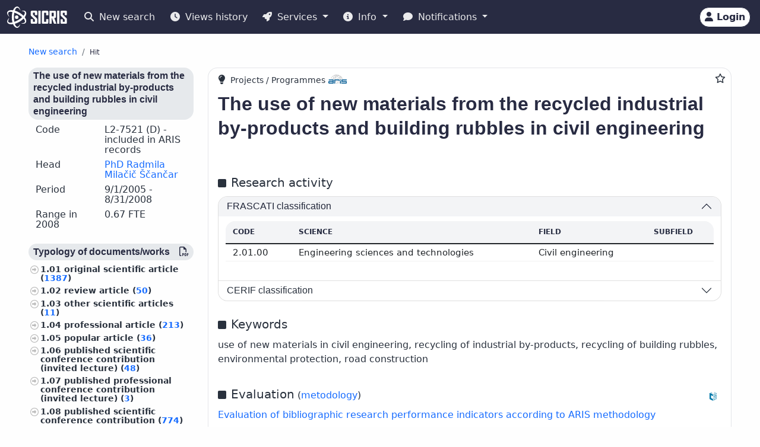

--- FILE ---
content_type: text/html;charset=UTF-8
request_url: https://cris.cobiss.net/ecris/si/en/project/4317
body_size: 14972
content:




<!DOCTYPE html>
<html lang="en" class="h-100 scroll-auto">
<head>
  <meta charset="UTF-8"/>
  <meta name="viewport" content="width=device-width, initial-scale=1, shrink-to-fit=no"/>

  <!-- redirect for browsers without JS -->
  
  <noscript>
    <meta http-equiv="refresh" content="0;url=/ecris/si/en/unsupported" />
  </noscript>
  <script nomodule>location='/ecris/si/en/unsupported'</script>

  <!-- theme / build info -->
  <meta name="theme-color" content="#282b42" />
  <meta name="apple-mobile-web-app-status-bar-style" content="#282b42" />
  <meta name="ecris" content="5.4-SNAPSHOT 09.01.2026 15:11" />

  <!-- absolute paths for static assets -->
  <base href="https://cris.cobiss.net/ecris/" />

  <!-- page title -->
  <title>
    
      
      
        CRIS
      
    
  </title>

  

<!-- CSS files -->
<!-- Favicon -->
<link rel="shortcut icon" href="assets/img/favicon/favicon.ico" type="image/x-icon" />
<link rel="apple-touch-icon" href="assets/img/favicon/apple-touch-icon.png" />
<link rel="apple-touch-icon" sizes="57x57" href="assets/img/favicon/apple-touch-icon-57x57.png" />
<link rel="apple-touch-icon" sizes="72x72" href="assets/img/favicon/apple-touch-icon-72x72.png" />
<link rel="apple-touch-icon" sizes="76x76" href="assets/img/favicon/apple-touch-icon-76x76.png" />
<link rel="apple-touch-icon" sizes="114x114" href="assets/img/favicon/apple-touch-icon-114x114.png" />
<link rel="apple-touch-icon" sizes="120x120" href="assets/img/favicon/apple-touch-icon-120x120.png" />
<link rel="apple-touch-icon" sizes="144x144" href="assets/img/favicon/apple-touch-icon-144x144.png" />
<link rel="apple-touch-icon" sizes="152x152" href="assets/img/favicon/apple-touch-icon-152x152.png" />
<link rel="apple-touch-icon" sizes="180x180" href="assets/img/favicon/apple-touch-icon-180x180.png" />

<!-- Fontawesome -->
<link rel="stylesheet" href="assets/vendor/fontawesome-free-6.6.0-web/css/all.min.css" />

<!-- Bootstrap CSS -->
<link href="assets/vendor/bootstrap-5.1.3-dist/css/bootstrap.min.css" rel="stylesheet" />

<!-- Color CSS -->
<link type="text/css" href="assets/css/colorDefinitions.css" rel="stylesheet" />
<link type="text/css" href="assets/css/bootstrapOverrideIzum.css" rel="stylesheet" />
<link type="text/css" href="assets/css/cris.css" rel="stylesheet" />

<!-- Chartist -->
<link type="text/css" href="assets/vendor/chartist/chartist.css" rel="stylesheet" />
<link type="text/css" href="assets/vendor/chartist/legend-plugin.css" rel="stylesheet" />
<link type="text/css" href="assets/css/chartistOverRide.css" rel="stylesheet" />

<!-- Responsive Tables -->
<link type="text/css" href="assets/css/responsiveTables.css" rel="stylesheet" />

<!-- JS Global Variables -->
<script src="assets/js/global-variables.js" type="module"></script>

<!-- Bootstrap JS -->
<script src="assets/vendor/bootstrap-5.1.3-dist/js/bootstrap.bundle.min.js" defer="defer"></script>

<!-- Chartist JS -->
<script src="assets/vendor/chartist/chartist.js" defer="defer"></script>

<!-- HTMX -->
<script src="assets/vendor/htmx/htmx.js"
        integrity="sha384-QFjmbokDn2DjBjq+fM+8LUIVrAgqcNW2s0PjAxHETgRn9l4fvX31ZxDxvwQnyMOX"
        crossorigin="anonymous"></script>
  <script type="module"
          src="/ecris/assets/js/bundle-basic.js?5.3">
  </script>

  <!-- extra <head> markup comes from the page that includes this file -->
  
    
    
    
    
    
    
    
    
    
    
  
</head>

<body class="d-flex flex-column h-100">












<div class="d-none" id="globalVariables">
    <ul class="appData">
        <li class="system">si</li>
        <li class="language">en</li>
        <li class="version">5.3</li>
        <li class="url">si/en</li>
        <li class="publishDate">1.12.2025</li>
        <li class="startAction">details</li>
        <li class="startMode">project</li>
        <li class="classificationFormat">frascati</li>
        <li class="tenderUrl">https://cris.cobiss.net/tenders/</li>
        <li class="startQuery"></li>
        <li class="queryMaxLength">5628</li>
        <li class="searchTitle">CRIS</li>

        
            <li class="count">
                <ul>
                    <li data-formated="50,509" class="researcher">50509</li>
                    <li data-formated="22,671" class="project">
                            22671
                    </li>
                    <li data-formated="9,712" class="projects">9712</li>
                    <li data-formated="1,766" class="programs">1766</li>
                    <li data-formated="1,007" class="organization">1007</li>
                    <li data-formated="1,537" class="group">1537</li>
                    <li data-formated="1,558" class="equipment">1558</li>
                </ul>
            </li>

            <ul class="translations">
                <li class="researcher">Researchers</li>
                <li class="project">Projects / Programmes</li>
                <li class="organization">Organisations</li>
                <li class="group">Groups</li>
                <li class="equipment">Equipment</li>
                <li class="publication">Publications</li>
            </ul>

            <span class="urlTokenResponse"></span>
            <span class="serverTime">1768504924</span>
        
    </ul>
</div>

<template id="unexpectedError">
    <div class="alert alert-danger" role="alert">
        <i class="fas fa-exclamation-triangle" aria-hidden="true"></i>
        An unexpected error occurred.
    </div>
</template>

<template id="tokenTimeoutError">
    <div class="alert alert-warning" role="alert">
        <i class="fas fa-clock" aria-hidden="true"></i>
        Your session is no longer valid. If you wish to continue your work in authorised mode, please log in again.
    </div>
</template>




<!-- Should I show the Sign-in buttons? -->


<header>
    <c-topmeni-init>
        <nav class="navbar navbar-expand-lg navbar-dark navbar-theme-primary fixed-top py-1 py-sm-2"
             aria-label="cris menu">

            <div class="container-fluid">

                <!-- ââââââââââââââââââââââ LOGO ââââââââââââââââââââââ -->
                <a class="navbar-brand" href="si/en" aria-label="cris - Home">
                    <img src="assets/img/brand/si/cris-logo-inverse.svg"
                         style="height:36px" alt="cris logo">
                </a>

                <!-- environment label (only for SI deployments) -->
                
                    <span id="navbar-system"></span>
                
                

                <!-- ââââââââââââââââââââââ MAIN NAVBAR ââââââââââââââââââââââ -->
                <div class="collapse navbar-collapse" id="cris-menu">

                    <ul class="navbar-nav me-auto mb-2 mb-sm-0">

                        <!-- New search -->
                        <li class="nav-item">
                            <c-new-search-link>
                                <a class="nav-link" id="new-search" href="si/en">
                                    <i class="fas fa-search me-1" aria-hidden="true"></i>
                                    New search
                                </a>
                            </c-new-search-link>
                        </li>

                        <!-- History (opens an off-canvas) -->
                        <li class="nav-item">
                            <a class="nav-link" id="history">
                                <i class="fas fa-clock me-1" aria-hidden="true"></i>
                                <c-responsive-class>
                                    Views history
                                </c-responsive-class>
                            </a>
                        </li>

                        <!-- â¼ SERVICES ------------------------------------------------- -->
                        <li class="nav-item dropdown">
                            <a class="nav-link dropdown-toggle" href="#"
                               id="sicris-menu-services-dropdown"
                               data-bs-toggle="dropdown" aria-expanded="false">
                                <i class="fas fa-rocket me-1" aria-hidden="true"></i>
                                Services
                            </a>

                            <ul class="dropdown-menu" aria-labelledby="sicris-menu-services-dropdown">

                                <!-- habilitation service (only in Slovene) -->
                                

                                <!-- researcher & organisation registrations -->
                                
                                

                                <!-- virtual-group evaluation & TOP lists (Slovene only) -->
                                

                                <!-- Publications search (always visible) -->
                                <li>
                                    <a class="dropdown-item" href="si/en/biblio">
                                        Publications
                                    </a>
                                </li>

                                <!-- ARIS TopWorks & doc-lists (Slovene only) -->
                                
                            </ul>
                        </li>

                        <!-- â¼ INFO ----------------------------------------------------- -->
                        <li class="nav-item dropdown">
                            <a class="nav-link dropdown-toggle" href="#"
                               id="sicris-menu-info-dropdown" data-bs-toggle="dropdown"
                               aria-expanded="false">
                                <i class="fas fa-info-circle me-1" aria-hidden="true"></i>
                                Info
                            </a>

                            <ul class="dropdown-menu" aria-labelledby="sicris-menu-info-dropdown">
                                <li>
                                    <a class="dropdown-item" href="si/en/intro">
                                        Introduction
                                    </a>
                                </li>

                                

                                
                                    <li>
                                        <a class="dropdown-item"
                                           href="http://www.arrs.si/sl/gradivo/sifranti/"
                                           target="_blank" rel="noopener">
                                                Code lists
                                        </a>
                                    </li>
                                
                            </ul>
                        </li>

                        <!-- â¼ NOTIFICATIONS ------------------------------------------- -->
                        <li class="nav-item dropdown">
                            <a class="nav-link dropdown-toggle" href="#"
                               id="sicris-menu-news-dropdown"
                               data-bs-toggle="dropdown" aria-expanded="false">
                                <i class="fas fa-comment me-1" aria-hidden="true"></i>
                                Notifications
                            </a>

                            <ul class="dropdown-menu" aria-labelledby="sicris-menu-news-dropdown">
                                <li>
                                    <a class="dropdown-item" href="si/en/news">
                                        News and Announcements
                                    </a>
                                </li>

                                <!-- FAQ (selected languages only) -->
                                

                                <!-- REST docs (all non-EN) -->
                                

                                <!-- evaluation-chat custom element -->
                                <li><evaluation-chat-news></evaluation-chat-news></li>
                            </ul>
                        </li>
                    </ul>
                </div><!-- /.navbar-collapse -->


                <!-- âââââââââââââââââââ SIGN-IN / AVATAR BLOCK âââââââââââââââââââ -->
                <div class="
                            sign-in-buttons d-flex flex-fill flex-lg-grow-0
                            justify-content-end me-1 order-lg-last">

                    <!-- â¼ avatar dropdown (hidden until user data arrives via JS) -->
                    <div id="signed-in-btn" class="dropdown d-none">
                        <a href="#"
                           class="text-decoration-none dropdown-toggle btn btn-secondary text-dark
                                  animate-up-2 ms-3 p-0 pe-2"
                           id="dropdownUser2" data-bs-toggle="dropdown"
                           title="user avatar" aria-expanded="false">
                            <img src="assets/img/user.svg" alt="user avatar"
                                 width="32" height="32"
                                 class="rounded-circle avatar-js">
                            <span class="d-none d-sm-inline-block d-lg-none d-xl-inline-block ms-1"></span>
                        </a>

                        <ul class="dropdown-menu right text-small shadow"
                            aria-labelledby="dropdownUser2">

                            <!-- profile visit / edit -->
                            <li>
                                <c-details-link>
                                    <a class="dropdown-item visit-js" href="javascript:void(0)">
                                        <i class="fas fa-user me-1" aria-hidden="true"></i>
                                        Take a look at my profile
                                    </a>
                                </c-details-link>
                            </li>
                            <li>
                                <a class="dropdown-item edit-js" href="javascript:void(0)">
                                    <i class="fas fa-pencil-alt me-1" aria-hidden="true"></i>
                                    Edit my profile
                                </a>
                            </li>

                            <!-- organisation profile visit / edit -->
                            <li>
                                <c-details-link>
                                    <a class="dropdown-item visit-org-js" href="javascript:void(0)">
                                        <i class="fas fa-landmark me-1" aria-hidden="true"></i>
                                        View organisation
                                    </a>
                                </c-details-link>
                            </li>
                            <li>
                                <a class="dropdown-item edit-org-js" href="javascript:void(0)">
                                    <i class="fas fa-pencil-alt me-1" aria-hidden="true"></i>
                                    Edit organisation
                                </a>
                            </li>

                            <!-- change password -->
                            <li>
                                <a class="dropdown-item pwd-change-js" href="javascript:void(0)">
                                    <i class="fas fa-lock me-1" aria-hidden="true"></i>
                                    Change password
                                </a>
                            </li>

                            <!-- Library-request service (if enabled) -->
                            

                            <!-- add-new entity buttons (initially hidden; shown by JS) -->
                            <li><a class="dropdown-item d-none rsr-add-js"
                                   data-text="Are you sure you want to create a new researcher?"
                                   href="javascript:void(0)">
                                <i class="fas fa-plus" aria-hidden="true"></i>
                                <i class="fas fa-atom me-1" aria-hidden="true"></i>
                                Add new researcher
                            </a></li>

                            <li><a class="dropdown-item d-none prj-add-js"
                                   data-text="Are you sure you want to create a new project?"
                                   href="javascript:void(0)">
                                <i class="fas fa-plus" aria-hidden="true"></i>
                                <i class="fas fa-lightbulb me-1" aria-hidden="true"></i>
                                Add new project
                            </a></li>

                            <li><a class="dropdown-item d-none org-add-js"
                                   data-text="Are you sure you want to create a new organisation?"
                                   href="javascript:void(0)">
                                <i class="fas fa-plus" aria-hidden="true"></i>
                                <i class="fas fa-landmark me-1" aria-hidden="true"></i>
                                Add new organisation
                            </a></li>

                            <li><a class="dropdown-item d-none grp-add-js"
                                   data-text="Are you sure you want to create a new group?"
                                   href="javascript:void(0)">
                                <i class="fas fa-plus" aria-hidden="true"></i>
                                <i class="fas fa-users me-1" aria-hidden="true"></i>
                                Add new group
                            </a></li>

                            <!-- logout -->
                            <li>
                                <a class="dropdown-item logout-js" href="javascript:void(0)">
                                    <i class="fas fa-sign-out-alt me-1" aria-hidden="true"></i>
                                    Logout
                                </a>
                            </li>
                        </ul>
                    </div><!-- /#signed-in-btn -->

                    <!-- Sign-in button (shown before login) -->
                    <a class="btn btn-secondary text-dark animate-up-2 ms-3 py-1 px-2 d-none"
                       id="sign-in-btn" href="javascript:void(0)">
                        <i class="fas fa-user" aria-hidden="true"></i>
                        <span class="d-none d-sm-inline-block">
                            Login
                        </span>
                    </a>
                </div><!-- /.sign-in-buttons -->


                <!-- mobile hamburger toggle -->
                <button class="navbar-toggler ms-1" type="button"
                        data-bs-toggle="collapse" data-bs-target="#cris-menu"
                        aria-controls="cris-menu" aria-expanded="false"
                        aria-label="Toggle navigation">
                    <span class="navbar-toggler-icon"></span>
                </button>

            </div><!-- /.container-fluid -->
        </nav>
    </c-topmeni-init>
</header>








    
       <c-toggle-view>
           <div id="search-div" class="container-fluid my-md-4 px-lg-4 px-xl-5 d-none">
               
               
           </div>

           <div id="details-div" class="container-fluid md-4 px-lg-4 px-xl-5 ">
               <c-details-init>
    <br/>
    <div class="pt-5 pb-1 row">
        <div class="col">
            <ul class="breadcrumb fw-bold my-1">

                <!-- ânew searchâ -->
                <li class="breadcrumb-item text-muted small">
                    <a id="backto-new-search" href="javascript:void(null)"
                       class="text-hover-primary">
                        New search
                    </a>
                </li>

                <!-- âresultsâ (initially hidden) -->
                <li class="breadcrumb-item text-muted small d-none">
                    <c-back-to-results-init>
                        <a id="backto-results" href="javascript:void(null)"
                           class="text-hover-primary">
                            Results
                            <small>
                                (<i id="results-type-icon" class="fas fa-atom"
                                    aria-hidden="true"></i>
                                <span id="backto-results-type"></span>)
                            </small>
                        </a>
                    </c-back-to-results-init>
                </li>

                <!-- âdetail resultsâ -->
                <li class="breadcrumb-item text-dark small">
                    <small>Hit</small>
                    <span id="data-from-results" class="d-none">
          <span id="curr-result-num" class="small"></span>
          from
          <span id="all-results-num" class="small"></span>
        </span>
                </li>

                <!-- next / prev buttons -->
                <li class="text-muted small ms-2 d-none next-prev-js">
                    <button class="nextPrevButtons ps-1 pe-2" id="details-prev"
                            aria-label="previous">
                        <i class="fas fa-caret-left fs-4"></i>
                    </button>
                    <button class="nextPrevButtons ps-1 pe-2" id="details-next"
                            aria-label="next">
                        <i class="fas fa-caret-right fs-4"></i>
                    </button>
                    <div id="details-slides-loader"
                         class="spinner-border text-secondary" role="status">
          <span class="visually-hidden">
              Loading...
          </span>
                    </div>
                </li>
            </ul>
        </div>
    </div>

    <!-- ===== LOADERS + DETAILS HOLDER ===== -->
    <div id="details-holder-loader" class="spinner-border text-secondary d-none" role="status">
        <span class="visually-hidden">
          Loading...
        </span>
    </div>

    <div id="details-holder" class="pt-2">
        
            
                
                
                    

<c-details-project-init id="4317" data-type="PRJ">
    <div class="row">
        <div class="col-12 col-lg-3 col-md-4">
            <c-sidebar-position-init shrink-on="1">
                <template class="title-js">
                    <i class="fas fa-info me-2" aria-hidden="true"></i>
                        Basic data
                </template>
                <div class="side-bar-position collapse sticky-md-top">
                    


<aside>
  

  <h6 class="bg-gray-400-light py-1 px-2 rounded">The use of new materials from the recycled industrial by-products and building rubbles in  civil engineering</h6>
  <div class="row mb-2 lh-110 ms-0 me-0">
    <div class="col-sm-5">Code</div>
    <div class="col-sm-7">
        L2-7521
      
        (D)
      

      
        
          - included in ARIS records
        
      

    </div>
  </div>
  <div class="row mb-2 lh-110 ms-0 me-0">
    <div class="col-sm-5">Head</div>
    <div class="col-sm-7">
      
        <c-details-link> <a
                href="https://cris.cobiss.net/ecris/si/en/researcher/6369">
            PhD Radmila Milačič Ščančar</a></c-details-link>
      
    </div>
  </div>
  
    <div class="row mb-2 lh-110 ms-0 me-0">
      <div class="col-sm-5">Period</div>
      <div class="col-sm-7">
          9/1/2005
        -
          8/31/2008
      </div>
    </div>
  
  
    <div class="row mb-2 lh-110 ms-0 me-0">
      <div class="col-sm-5">Range
          in
          2008</div>
      <div class="col-sm-7">0.67 FTE</div>
    </div>

  
  
  <div class="mt-4 aside-async-js"></div>
  


    <div class="row mt-4">

        
            <div class="col-12 ">
                <h6 class="bg-gray-400-light py-1 px-2 rounded">
                    Science
                </h6>
                <ul class="custom-2">
                    
                        <li>Natural sciences and mathematics
                            (16)
                            <c-percent all="25" part="16"></c-percent>
                        </li>
                    
                        <li>Engineering sciences and technologies
                            (7)
                            <c-percent all="25" part="7"></c-percent>
                        </li>
                    
                        <li>Medical sciences
                            (1)
                            <c-percent all="25" part="1"></c-percent>
                        </li>
                    
                        <li>Other
                            (1)
                            <c-percent all="25" part="1"></c-percent>
                        </li>
                    
                </ul>
            </div>
        
            <div class="col-12 ">
                <h6 class="bg-gray-400-light py-1 px-2 rounded">
                    Reseacher status
                </h6>
                <ul class="custom-2">
                    
                        <li>Researcher
                            (23)
                            <c-percent all="25" part="23"></c-percent>
                        </li>
                    
                        <li>Junior expert or technical associate
                            (2)
                            <c-percent all="25" part="2"></c-percent>
                        </li>
                    
                </ul>
            </div>
        
            <div class="col-12 ">
                <h6 class="bg-gray-400-light py-1 px-2 rounded">
                    Education
                </h6>
                <ul class="custom-2">
                    
                        <li>Doctoral degree
                            (23)
                            <c-percent all="25" part="23"></c-percent>
                        </li>
                    
                        <li>Other
                            (2)
                            <c-percent all="25" part="2"></c-percent>
                        </li>
                    
                </ul>
            </div>
        
            <div class="col-12 ">
                <h6 class="bg-gray-400-light py-1 px-2 rounded">
                    Sex
                </h6>
                <ul class="custom-2">
                    
                        <li>Woman
                            (16)
                            <c-percent all="25" part="16"></c-percent>
                        </li>
                    
                        <li>Man
                            (9)
                            <c-percent all="25" part="9"></c-percent>
                        </li>
                    
                </ul>
            </div>
        
            <div class="col-12 ">
                <h6 class="bg-gray-400-light py-1 px-2 rounded">
                    Status
                </h6>
                <ul class="custom-2">
                    
                        <li>Employed at RO and RRD
                            (13)
                            <c-percent all="25" part="13"></c-percent>
                        </li>
                    
                        <li>No data on employment in RO
                            (8)
                            <c-percent all="25" part="8"></c-percent>
                        </li>
                    
                        <li>Retired
                            (4)
                            <c-percent all="25" part="4"></c-percent>
                        </li>
                    
                </ul>
            </div>
        
            <div class="col-12 ">
                <h6 class="bg-gray-400-light py-1 px-2 rounded">
                    No. of publications
                </h6>
                <ul class="custom-2">
                    
                        <li>10–99
                            (7)
                            <c-percent all="25" part="7"></c-percent>
                        </li>
                    
                        <li>100–999
                            (17)
                            <c-percent all="25" part="17"></c-percent>
                        </li>
                    
                        <li>1,000–9,999
                            (1)
                            <c-percent all="25" part="1"></c-percent>
                        </li>
                    
                </ul>
            </div>
        
            <div class="col-12 d-none">
                <h6 class="bg-gray-400-light py-1 px-2 rounded">
                    Record status
                </h6>
                <ul class="custom-2">
                    
                        <li>Updated
                            (25)
                            <c-percent all="25" part="25"></c-percent>
                        </li>
                    
                </ul>
            </div>
        
    </div>


</aside>

                </div>
            </c-sidebar-position-init>
        </div>
        <div class="col-12 col-lg-9 col-md-8 asMain">
            




<div class="card mb-5 w-100">
    <div style="position: absolute; top: 0.5rem; right: 0.5rem">
        <button class="btn btn-icon-only star star-js" aria-label="Add to favourites">
            <i class="far fa-star" style="color: var(- -link-color, #156BFF)"
               title="Add to favourites"></i>
        </button>
    </div>
    <div class="card-body pt-2 pb-0">
        <span style="position: relative; top: 0; left: 0;">
            <i class="fas fa-lightbulb pe-1 fs-6" title="Projects / Programmes" aria-hidden="true"></i>

            
                <span class="fs--2">Projects / Programmes</span>
                <img src="assets/img/source-ARIS.svg"
                     alt="source: ARIS"
                     title="source: ARIS" class="me-2"
                     style="height: 15px; width: auto; margin-bottom: 5px" />
            

            
        </span>

        <!--begin::Title-->
        <div class="d-flex flex-wrap mb-3 mt-2">
            <div class="d-flex flex-column flex-grow-1">
                <h1 class="fs-2 me-1 project-name-js">The use of new materials from the recycled industrial by-products and building rubbles in  civil engineering</h1>
                
            </div>
            <div class="align-self-start">
                <a href="https://cris.cobiss.net/ecris/si/en/update/project/4317" class="btn btn-primary btn-sm d-none edit-profile-js"><i
                        class="fas fa-pencil-alt me-1" aria-hidden="true"></i>Edit</a>
            </div>
        </div>
        <!--end::Title-->

        <!--begin::obdobja -->
        


<div class="pb-2 me-2">
    
</div>

        <!--end::obdobja -->

        

        
            <!--begin::Classification-->
            






  <div class="d-flex pt-4 pb-2">
    <div class="flex-grow-1">
      <i class="fas fa-square me-2" aria-hidden="true"></i><span
            class="fs-5 me-2">Research activity</span>
    </div>
  </div>

<div class="row">
  <div class="col-12">
    <div class="accordion" id="accordionClassification">
      <!--begin::klasifikacije arrs-->
      
        <div class="accordion-item">
          
            <h3 class="accordion-header" id="headingClassification1">
              <button class="accordion-button" type="button"
                      data-bs-toggle="collapse"
                      data-bs-target="#collapseClassification1"
                      aria-expanded="true" aria-controls="collapseClassification1">
                <div class="flex-grow-1" id="prj-sra">
                    FRASCATI classification</div>
              </button>
            </h3>

            <div id="collapseClassification1"
                 class="accordion-collapse collapse show"
                 aria-labelledby="headingClassification1"
                 data-bs-parent="#accordionClassification">
              <div class="accordion-body fs-7">
                <div class="pb-2 mb-0 rounded-top">
                  <table class="table card-table-620 w-100 lh-110 fs--1"
                         aria-labelledby="prj-sra">
                    <thead class="thead-light">
                    <tr>
                      <th scope="col">Code</th>
                      <th scope="col">Science</th>
                      <th scope="col">Field</th>
                      <th scope="col">Subfield</th>
                    </tr>
                    </thead>
                    <tbody>
                    
                      
                        <tr>
                          <td
                                  data-label="Code">2.01.00&#160;</td>
                          <td
                                  data-label="Science">Engineering sciences and technologies&#160;</td>
                          <td
                                  data-label="Field">Civil engineering&#160;</td>
                          <td
                                  data-label="Subfield">&#160;</td>
                        </tr>
                      
                    
                    </tbody>
                  </table>
                </div>
              </div>
            </div>
          
        </div>
      
      <!--end::klasifikacije arrs-->

      <!--begin::klasifikacije cerif-->
      
        <div class="accordion-item">
          <h3 class="accordion-header" id="headingClassification2">
            <button class="accordion-button collapsed" type="button"
                    data-bs-toggle="collapse"
                    data-bs-target="#collapseClassification2"
                    aria-expanded="false" aria-controls="collapseClassification2">
              <div class="flex-grow-1" id="prj-cerif">CERIF classification</div>
            </button>
          </h3>
          <div id="collapseClassification2"
               class="accordion-collapse collapse"
               aria-labelledby="headingClassification2"
               data-bs-parent="#accordionClassification">
            <div class="accordion-body">
              <div class="pb-2 mb-0 rounded-top">
                <table class="table card-table-620 w-100 lh-110 fs--1"
                       aria-labelledby="prj-cerif">
                  <thead class="thead-light">
                  <tr>
                    <th scope="col">Code</th>
                    <th scope="col">Science</th>
                    <th scope="col">Field</th>
                  </tr>
                  </thead>
                  <tbody>
                  
                    <tr>
                      <td
                              data-label="Code">T220&#160;</td>
                      <td
                              data-label="Science">Technological sciences&#160;</td>
                      <td
                              data-label="Field">Civil engineering, hydraulic engineering, offshore technology, soil mechanics&#160;</td>
                    </tr>
                  
                    <tr>
                      <td
                              data-label="Code">T270&#160;</td>
                      <td
                              data-label="Science">Technological sciences&#160;</td>
                      <td
                              data-label="Field">Environmental technology, pollution control&#160;</td>
                    </tr>
                  
                  </tbody>
                </table>
              </div>
            </div>
          </div>
        </div>
      
      <!--end::klasifikacije cerif-->

      <!--begin::klasifikacije ford-->
      
      <!--end::klasifikacije ford-->
    </div>
  </div>
</div>

            <!--end::Classification-->
        

        <!--begin::ključne besede -->
        




  <div class="d-flex pt-4 pb-2">
    <div class="flex-grow-1">
      <i class="fas fa-square me-2" aria-hidden="true"></i><span
            class="fs-5 me-2">Keywords</span>
    </div>
  </div>

<div class="pb-2">use of new materials in civil engineering, recycling of industrial by-products, recycling of building rubbles, environmental protection, road construction</div>

        <!--end::ključne besede -->

        <!--begin::Points-->
        
            







    <div class="d-flex pt-4 pb-2">
        <div class="flex-grow-1">
            <i class="fas fa-square me-2" aria-hidden="true"></i><span
                class="fs-5">Evaluation</span>
            (<a
                href="https://www.arrs.si/sl/akti/24/metod-vrednotenje-dela-okt24.asp"
                target="_blank" rel="noopener">metodology</a>)
        </div>
        <div class="align-self-end">
            <img src="assets/img/source-COBISS.svg" alt="source: COBISS"
                 title="source: COBISS" class="data-source-15 me-2" />
        </div>
    </div>


    <div class="row mb-2">
        <div class="col-xs-12">
            
                <a href="https://bib.cobiss.net/biblioweb/eval/si/eng/evalprj/4317"
                   target="_blank" rel="noopener">Evaluation of bibliographic research performance indicators according to ARIS methodology</a>
            
        </div>
    </div>
    


        
        <!--end::Points-->

        <!--begin::Citations-->
        
            




  <div class="d-flex pt-4 pb-2">
    <div class="flex-grow-1">
      <i class="fas fa-square me-2" aria-hidden="true"></i>
      <span class="fs-5 me-2" id="group-cit">
          Citations
      </span>
      <i class="fs--2 fas fa-arrow-right me-2" aria-hidden="true"></i>
      <a href="https://bib.cobiss.net/biblioweb/cit/si/eng/citprj/4317"
         target="_blank" rel="noopener">
          Citations for bibliographic records in COBIB.SI that are linked to records in citation databases
      </a>
    </div>

    <div class="align-self-end">
      <img src="assets/img/source-Clarivate.svg"
           alt="source: WoS"
           title="source: WoS"
           class="data-source-15 me-2" />
      <img src="assets/img/source-Scopus.svg"
           alt="source: Scopus"
           title="source: Scopus"
           class="data-source-15 me-2" />
      <img src="assets/img/source-COBISS.svg"
           alt="source: COBISS"
           title="source: COBISS"
           class="data-source-15 me-2" />
    </div>
  </div>

  


        
        <!--end::Citations-->

        <!--begin::organizacije-->
        




    <details>
        <summary class="summaryTitle fs-5 mt-xs-1 mt-sm-5 mt-md-4"
                 id="prj-org">
                Organisations <span
                class="fs--1">(3)</span>
            
                , Researchers <span
                    class="fs--1">(25)</span>
            
        </summary>

        
            <div class="m-2 fs-6 fw-bold" data-label="Code Research organisation">
                    0103&#160; 	University of Ljubljana, Faculty of Chemistry and Chemical Technology
            </div>

            
                <div class="mb-0 rounded-top">
                    <table class="table card-table-1024 w-100 lh-110 fs--1"
                           aria-labelledby="prj-rsr">
                        <thead class="thead-light">
                        <tr>
                            <th scope="col" class="text-center">no.</th>
                            <th scope="col">Code</th>
                            <th scope="col">Name and surname</th>
                            <th scope="col">Research area</th>
                            <th scope="col">Role</th>
                            <th scope="col">Period</th>
                            <th scope="col" class="text-center"><span
                                    class="visually-hidden">No. of publications</span><i
                                    class="fas fa-book fs-6"
                                    title="No. of publications"
                                    aria-hidden="true"></i><span class="d-block d-sm-none">No. of publications</span></th>
                        </tr>
                        </thead>
                        <tbody>
                        
                            
                            <tr>
                                <td
                                        data-label="no."
                                        class="text-center">1.&#160;</td>
                                <td
                                        data-label="Code">03440&#160;</td>
                                <td
                                        data-label="Name and surname"><c-details-link>
                                    <a
                                            href="https://cris.cobiss.net/ecris/si/en/researcher/4817">
                                            PhD Nataša Bukovec</a></c-details-link>&#160;</td>
                                <td title="[Chemistry, Natural sciences and mathematics]"
                                    data-label="Research area">Chemistry&#160;</td>
                                <td data-label="Role">Researcher&#160;</td>
                                <td data-label="Period">2005 - 2008&#160;</td>
                                <td data-label="No. of publications"
                                    class="text-right">352&#160;</td>
                            </tr>
                        
                            
                            <tr>
                                <td
                                        data-label="no."
                                        class="text-center">2.&#160;</td>
                                <td
                                        data-label="Code">03439&#160;</td>
                                <td
                                        data-label="Name and surname"><c-details-link>
                                    <a
                                            href="https://cris.cobiss.net/ecris/si/en/researcher/4816">
                                            PhD Peter Bukovec</a></c-details-link>&#160;</td>
                                <td title="[Chemistry, Natural sciences and mathematics]"
                                    data-label="Research area">Chemistry&#160;</td>
                                <td data-label="Role">Researcher&#160;</td>
                                <td data-label="Period">2005 - 2008&#160;</td>
                                <td data-label="No. of publications"
                                    class="text-right">544&#160;</td>
                            </tr>
                        
                            
                            <tr>
                                <td
                                        data-label="no."
                                        class="text-center">3.&#160;</td>
                                <td
                                        data-label="Code">16256&#160;</td>
                                <td
                                        data-label="Name and surname"><c-details-link>
                                    <a
                                            href="https://cris.cobiss.net/ecris/si/en/researcher/9333">
                                            PhD Romana Cerc Korošec</a></c-details-link>&#160;</td>
                                <td title="[Chemistry, Natural sciences and mathematics]"
                                    data-label="Research area">Chemistry&#160;</td>
                                <td data-label="Role">Researcher&#160;</td>
                                <td data-label="Period">2005 - 2008&#160;</td>
                                <td data-label="No. of publications"
                                    class="text-right">407&#160;</td>
                            </tr>
                        
                            
                            <tr>
                                <td
                                        data-label="no."
                                        class="text-center">4.&#160;</td>
                                <td
                                        data-label="Code">21628&#160;</td>
                                <td
                                        data-label="Name and surname"><c-details-link>
                                    <a
                                            href="https://cris.cobiss.net/ecris/si/en/researcher/14159">
                                            PhD Nataša Čelan Korošin</a></c-details-link>&#160;</td>
                                <td title="[Chemistry, Natural sciences and mathematics]"
                                    data-label="Research area">Chemistry&#160;</td>
                                <td data-label="Role">Researcher&#160;</td>
                                <td data-label="Period">2005 - 2008&#160;</td>
                                <td data-label="No. of publications"
                                    class="text-right">99&#160;</td>
                            </tr>
                        
                            
                            <tr>
                                <td
                                        data-label="no."
                                        class="text-center">5.&#160;</td>
                                <td
                                        data-label="Code">15804&#160;</td>
                                <td
                                        data-label="Name and surname"><c-details-link>
                                    <a
                                            href="https://cris.cobiss.net/ecris/si/en/researcher/9052">
                                            PhD Irena Kozjek Škofic</a></c-details-link>&#160;</td>
                                <td title="[Pharmacy, Natural sciences and mathematics]"
                                    data-label="Research area">Pharmacy&#160;</td>
                                <td data-label="Role">Researcher&#160;</td>
                                <td data-label="Period">2005 - 2008&#160;</td>
                                <td data-label="No. of publications"
                                    class="text-right">74&#160;</td>
                            </tr>
                        
                            
                            <tr>
                                <td
                                        data-label="no."
                                        class="text-center">6.&#160;</td>
                                <td
                                        data-label="Code">16026&#160;</td>
                                <td
                                        data-label="Name and surname"><c-details-link>
                                    <a
                                            href="https://cris.cobiss.net/ecris/si/en/researcher/9175">
                                            PhD Marija Zupančič</a></c-details-link>&#160;</td>
                                <td title="[Chemistry, Natural sciences and mathematics]"
                                    data-label="Research area">Chemistry&#160;</td>
                                <td data-label="Role">Researcher&#160;</td>
                                <td data-label="Period">2005 - 2008&#160;</td>
                                <td data-label="No. of publications"
                                    class="text-right">148&#160;</td>
                            </tr>
                        
                        </tbody>
                    </table>
                </div>
            
        
            <div class="m-2 fs-6 fw-bold" data-label="Code Research organisation">
                    0106&#160; 	Jožef Stefan Institute
            </div>

            
                <div class="mb-0 rounded-top">
                    <table class="table card-table-1024 w-100 lh-110 fs--1"
                           aria-labelledby="prj-rsr">
                        <thead class="thead-light">
                        <tr>
                            <th scope="col" class="text-center">no.</th>
                            <th scope="col">Code</th>
                            <th scope="col">Name and surname</th>
                            <th scope="col">Research area</th>
                            <th scope="col">Role</th>
                            <th scope="col">Period</th>
                            <th scope="col" class="text-center"><span
                                    class="visually-hidden">No. of publications</span><i
                                    class="fas fa-book fs-6"
                                    title="No. of publications"
                                    aria-hidden="true"></i><span class="d-block d-sm-none">No. of publications</span></th>
                        </tr>
                        </thead>
                        <tbody>
                        
                            
                            <tr>
                                <td
                                        data-label="no."
                                        class="text-center">1.&#160;</td>
                                <td
                                        data-label="Code">05027&#160;</td>
                                <td
                                        data-label="Name and surname"><c-details-link>
                                    <a
                                            href="https://cris.cobiss.net/ecris/si/en/researcher/5302">
                                            PhD Milena Horvat</a></c-details-link>&#160;</td>
                                <td title="[Chemistry, Natural sciences and mathematics]"
                                    data-label="Research area">Chemistry&#160;</td>
                                <td data-label="Role">Researcher&#160;</td>
                                <td data-label="Period">2005 - 2008&#160;</td>
                                <td data-label="No. of publications"
                                    class="text-right">2,051&#160;</td>
                            </tr>
                        
                            
                            <tr>
                                <td
                                        data-label="no."
                                        class="text-center">2.&#160;</td>
                                <td
                                        data-label="Code">14082&#160;</td>
                                <td
                                        data-label="Name and surname"><c-details-link>
                                    <a
                                            href="https://cris.cobiss.net/ecris/si/en/researcher/8307">
                                            PhD Radojko Jaćimović</a></c-details-link>&#160;</td>
                                <td title="[Physics, Natural sciences and mathematics]"
                                    data-label="Research area">Physics&#160;</td>
                                <td data-label="Role">Researcher&#160;</td>
                                <td data-label="Period">2005 - 2008&#160;</td>
                                <td data-label="No. of publications"
                                    class="text-right">786&#160;</td>
                            </tr>
                        
                            
                            <tr>
                                <td
                                        data-label="no."
                                        class="text-center">3.&#160;</td>
                                <td
                                        data-label="Code">22316&#160;</td>
                                <td
                                        data-label="Name and surname"><c-details-link>
                                    <a
                                            href="https://cris.cobiss.net/ecris/si/en/researcher/15250">
                                            PhD Blaž Kralj</a></c-details-link>&#160;</td>
                                <td title="[Control and care of the environment, Natural sciences and mathematics]"
                                    data-label="Research area">Control and care of the environment&#160;</td>
                                <td data-label="Role">Young researcher&#160;</td>
                                <td data-label="Period">2005 - 2006&#160;</td>
                                <td data-label="No. of publications"
                                    class="text-right">19&#160;</td>
                            </tr>
                        
                            
                            <tr>
                                <td
                                        data-label="no."
                                        class="text-center">4.&#160;</td>
                                <td
                                        data-label="Code">04351&#160;</td>
                                <td
                                        data-label="Name and surname"><c-details-link>
                                    <a
                                            href="https://cris.cobiss.net/ecris/si/en/researcher/5104">
                                            PhD Bogdan Kralj</a></c-details-link>&#160;</td>
                                <td title="[Chemistry, Natural sciences and mathematics]"
                                    data-label="Research area">Chemistry&#160;</td>
                                <td data-label="Role">Researcher&#160;</td>
                                <td data-label="Period">2005 - 2008&#160;</td>
                                <td data-label="No. of publications"
                                    class="text-right">145&#160;</td>
                            </tr>
                        
                            
                            <tr>
                                <td
                                        data-label="no."
                                        class="text-center">5.&#160;</td>
                                <td
                                        data-label="Code">08314&#160;</td>
                                <td
                                        data-label="Name and surname"><c-details-link>
                                    <a
                                            href="https://cris.cobiss.net/ecris/si/en/researcher/6369">
                                            PhD Radmila Milačič Ščančar</a></c-details-link>&#160;</td>
                                <td title="[Control and care of the environment, Natural sciences and mathematics]"
                                    data-label="Research area">Control and care of the environment&#160;</td>
                                <td data-label="Role">Head&#160;</td>
                                <td data-label="Period">2005 - 2008&#160;</td>
                                <td data-label="No. of publications"
                                    class="text-right">861&#160;</td>
                            </tr>
                        
                            
                            <tr>
                                <td
                                        data-label="no."
                                        class="text-center">6.&#160;</td>
                                <td
                                        data-label="Code">20652&#160;</td>
                                <td
                                        data-label="Name and surname"><c-details-link>
                                    <a
                                            href="https://cris.cobiss.net/ecris/si/en/researcher/12532">
                                            PhD Tadeja Milivojevič Nemanič</a></c-details-link>&#160;</td>
                                <td title="[Chemistry, Natural sciences and mathematics]"
                                    data-label="Research area">Chemistry&#160;</td>
                                <td data-label="Role">Young researcher&#160;</td>
                                <td data-label="Period">2005 - 2007&#160;</td>
                                <td data-label="No. of publications"
                                    class="text-right">22&#160;</td>
                            </tr>
                        
                            
                            <tr>
                                <td
                                        data-label="no."
                                        class="text-center">7.&#160;</td>
                                <td
                                        data-label="Code">26462&#160;</td>
                                <td
                                        data-label="Name and surname"><c-details-link>
                                    <a
                                            href="https://cris.cobiss.net/ecris/si/en/researcher/20032">
                                            PhD Simona Murko</a></c-details-link>&#160;</td>
                                <td title="[Metabolic and hormonal disorders, Medical sciences]"
                                    data-label="Research area">Metabolic and hormonal disorders&#160;</td>
                                <td data-label="Role">Young researcher&#160;</td>
                                <td data-label="Period">2007 - 2008&#160;</td>
                                <td data-label="No. of publications"
                                    class="text-right">64&#160;</td>
                            </tr>
                        
                            
                            <tr>
                                <td
                                        data-label="no."
                                        class="text-center">8.&#160;</td>
                                <td
                                        data-label="Code">08946&#160;</td>
                                <td
                                        data-label="Name and surname"><c-details-link>
                                    <a
                                            href="https://cris.cobiss.net/ecris/si/en/researcher/6587">
                                            Silva Perko</a></c-details-link>&#160;</td>
                                <td title=""
                                    data-label="Research area">&#160;</td>
                                <td data-label="Role">Technical associate&#160;</td>
                                <td data-label="Period">2005 - 2008&#160;</td>
                                <td data-label="No. of publications"
                                    class="text-right">55&#160;</td>
                            </tr>
                        
                            
                            <tr>
                                <td
                                        data-label="no."
                                        class="text-center">9.&#160;</td>
                                <td
                                        data-label="Code">18359&#160;</td>
                                <td
                                        data-label="Name and surname"><c-details-link>
                                    <a
                                            href="https://cris.cobiss.net/ecris/si/en/researcher/10564">
                                            PhD Janez Ščančar</a></c-details-link>&#160;</td>
                                <td title="[Control and care of the environment, Natural sciences and mathematics]"
                                    data-label="Research area">Control and care of the environment&#160;</td>
                                <td data-label="Role">Researcher&#160;</td>
                                <td data-label="Period">2005 - 2008&#160;</td>
                                <td data-label="No. of publications"
                                    class="text-right">719&#160;</td>
                            </tr>
                        
                            
                            <tr>
                                <td
                                        data-label="no."
                                        class="text-center">10.&#160;</td>
                                <td
                                        data-label="Code">28489&#160;</td>
                                <td
                                        data-label="Name and surname"><c-details-link>
                                    <a
                                            href="https://cris.cobiss.net/ecris/si/en/researcher/21333">
                                            PhD Mitja Vahčič</a></c-details-link>&#160;</td>
                                <td title="[Control and care of the environment, Natural sciences and mathematics]"
                                    data-label="Research area">Control and care of the environment&#160;</td>
                                <td data-label="Role">Young researcher&#160;</td>
                                <td data-label="Period">2007 - 2008&#160;</td>
                                <td data-label="No. of publications"
                                    class="text-right">43&#160;</td>
                            </tr>
                        
                            
                            <tr>
                                <td
                                        data-label="no."
                                        class="text-center">11.&#160;</td>
                                <td
                                        data-label="Code">25667&#160;</td>
                                <td
                                        data-label="Name and surname"><c-details-link>
                                    <a
                                            href="https://cris.cobiss.net/ecris/si/en/researcher/19048">
                                            PhD Tea Zuliani</a></c-details-link>&#160;</td>
                                <td title="[Control and care of the environment, Natural sciences and mathematics]"
                                    data-label="Research area">Control and care of the environment&#160;</td>
                                <td data-label="Role">Young researcher&#160;</td>
                                <td data-label="Period">2005 - 2008&#160;</td>
                                <td data-label="No. of publications"
                                    class="text-right">363&#160;</td>
                            </tr>
                        
                        </tbody>
                    </table>
                </div>
            
        
            <div class="m-2 fs-6 fw-bold" data-label="Code Research organisation">
                    1502&#160; 	Slovenian National Building and Civil Engineering Institute
            </div>

            
                <div class="mb-0 rounded-top">
                    <table class="table card-table-1024 w-100 lh-110 fs--1"
                           aria-labelledby="prj-rsr">
                        <thead class="thead-light">
                        <tr>
                            <th scope="col" class="text-center">no.</th>
                            <th scope="col">Code</th>
                            <th scope="col">Name and surname</th>
                            <th scope="col">Research area</th>
                            <th scope="col">Role</th>
                            <th scope="col">Period</th>
                            <th scope="col" class="text-center"><span
                                    class="visually-hidden">No. of publications</span><i
                                    class="fas fa-book fs-6"
                                    title="No. of publications"
                                    aria-hidden="true"></i><span class="d-block d-sm-none">No. of publications</span></th>
                        </tr>
                        </thead>
                        <tbody>
                        
                            
                            <tr>
                                <td
                                        data-label="no."
                                        class="text-center">1.&#160;</td>
                                <td
                                        data-label="Code">16394&#160;</td>
                                <td
                                        data-label="Name and surname"><c-details-link>
                                    <a
                                            href="https://cris.cobiss.net/ecris/si/en/researcher/9443">
                                            PhD Mirjam Bajt Leban</a></c-details-link>&#160;</td>
                                <td title="[Civil engineering, Engineering sciences and technologies]"
                                    data-label="Research area">Civil engineering&#160;</td>
                                <td data-label="Role">Researcher&#160;</td>
                                <td data-label="Period">2005 - 2008&#160;</td>
                                <td data-label="No. of publications"
                                    class="text-right">339&#160;</td>
                            </tr>
                        
                            
                            <tr>
                                <td
                                        data-label="no."
                                        class="text-center">2.&#160;</td>
                                <td
                                        data-label="Code">14934&#160;</td>
                                <td
                                        data-label="Name and surname"><c-details-link>
                                    <a
                                            href="https://cris.cobiss.net/ecris/si/en/researcher/17409">
                                            PhD Mateja Golež</a></c-details-link>&#160;</td>
                                <td title="[Civil engineering, Engineering sciences and technologies]"
                                    data-label="Research area">Civil engineering&#160;</td>
                                <td data-label="Role">Researcher&#160;</td>
                                <td data-label="Period">2005 - 2008&#160;</td>
                                <td data-label="No. of publications"
                                    class="text-right">253&#160;</td>
                            </tr>
                        
                            
                            <tr>
                                <td
                                        data-label="no."
                                        class="text-center">3.&#160;</td>
                                <td
                                        data-label="Code">08281&#160;</td>
                                <td
                                        data-label="Name and surname"><c-details-link>
                                    <a
                                            href="https://cris.cobiss.net/ecris/si/en/researcher/6354">
                                            PhD Andraž Legat</a></c-details-link>&#160;</td>
                                <td title="[Civil engineering, Engineering sciences and technologies]"
                                    data-label="Research area">Civil engineering&#160;</td>
                                <td data-label="Role">Researcher&#160;</td>
                                <td data-label="Period">2005 - 2008&#160;</td>
                                <td data-label="No. of publications"
                                    class="text-right">511&#160;</td>
                            </tr>
                        
                            
                            <tr>
                                <td
                                        data-label="no."
                                        class="text-center">4.&#160;</td>
                                <td
                                        data-label="Code">05930&#160;</td>
                                <td
                                        data-label="Name and surname"><c-details-link>
                                    <a
                                            href="https://cris.cobiss.net/ecris/si/en/researcher/5602">
                                            PhD Ana Mladenović</a></c-details-link>&#160;</td>
                                <td title="[Geology, Natural sciences and mathematics]"
                                    data-label="Research area">Geology&#160;</td>
                                <td data-label="Role">Researcher&#160;</td>
                                <td data-label="Period">2005 - 2008&#160;</td>
                                <td data-label="No. of publications"
                                    class="text-right">845&#160;</td>
                            </tr>
                        
                            
                            <tr>
                                <td
                                        data-label="no."
                                        class="text-center">5.&#160;</td>
                                <td
                                        data-label="Code">17991&#160;</td>
                                <td
                                        data-label="Name and surname"><c-details-link>
                                    <a
                                            href="https://cris.cobiss.net/ecris/si/en/researcher/10241">
                                            PhD Primož Pavšič</a></c-details-link>&#160;</td>
                                <td title="[Civil engineering, Engineering sciences and technologies]"
                                    data-label="Research area">Civil engineering&#160;</td>
                                <td data-label="Role">Technical associate&#160;</td>
                                <td data-label="Period">2005 - 2008&#160;</td>
                                <td data-label="No. of publications"
                                    class="text-right">185&#160;</td>
                            </tr>
                        
                            
                            <tr>
                                <td
                                        data-label="no."
                                        class="text-center">6.&#160;</td>
                                <td
                                        data-label="Code">12521&#160;</td>
                                <td
                                        data-label="Name and surname"><c-details-link>
                                    <a
                                            href="https://cris.cobiss.net/ecris/si/en/researcher/7758">
                                            PhD Andrijana Sever Škapin</a></c-details-link>&#160;</td>
                                <td title="[Civil engineering, Engineering sciences and technologies]"
                                    data-label="Research area">Civil engineering&#160;</td>
                                <td data-label="Role">Researcher&#160;</td>
                                <td data-label="Period">2006 - 2008&#160;</td>
                                <td data-label="No. of publications"
                                    class="text-right">461&#160;</td>
                            </tr>
                        
                            
                            <tr>
                                <td
                                        data-label="no."
                                        class="text-center">7.&#160;</td>
                                <td
                                        data-label="Code">09861&#160;</td>
                                <td
                                        data-label="Name and surname"><c-details-link>
                                    <a
                                            href="https://cris.cobiss.net/ecris/si/en/researcher/6821">
                                            Jerneja Strupi-Šuput</a></c-details-link>&#160;</td>
                                <td title="[Civil engineering, Engineering sciences and technologies]"
                                    data-label="Research area">Civil engineering&#160;</td>
                                <td data-label="Role">Technical associate&#160;</td>
                                <td data-label="Period">2005 - 2008&#160;</td>
                                <td data-label="No. of publications"
                                    class="text-right">134&#160;</td>
                            </tr>
                        
                            
                            <tr>
                                <td
                                        data-label="no."
                                        class="text-center">8.&#160;</td>
                                <td
                                        data-label="Code">08774&#160;</td>
                                <td
                                        data-label="Name and surname"><c-details-link>
                                    <a
                                            href="https://cris.cobiss.net/ecris/si/en/researcher/6540">
                                            PhD Marjan Tušar</a></c-details-link>&#160;</td>
                                <td title="[Civil engineering, Engineering sciences and technologies]"
                                    data-label="Research area">Civil engineering&#160;</td>
                                <td data-label="Role">Researcher&#160;</td>
                                <td data-label="Period">2005&#160;</td>
                                <td data-label="No. of publications"
                                    class="text-right">258&#160;</td>
                            </tr>
                        
                        </tbody>
                    </table>
                </div>
            
        
    </details>


        <!--end::organizacije-->

        <!--begin::povzetek -->
        




    <details>
        <summary class="summaryTitle fs-5 mt-xs-1 mt-sm-5 mt-md-4">
                Abstract </summary>
        <div class="pb-2">Recycled industrial by-products and building rubbles are widely used in the developed countries. These alternative materials successfully substitute and preserve natural raw materials. Consequently, the loading of landfills and environmental burden are substantially reduced. Unfortunately, the use of alternative materials is not yet a common practice in Slovenia. The government of the Republic of Slovenia has ratified in October 2004 “The operative program of handling with building rubbles from 2004 to 2008”, with the aim of efficiently collect and recycle these materials, where the re-use is in priority in front of the disposal. Regularly recycled industrial by-products and building rubbles that exhibit  appropriate physical characteristics and long-term stability and are not hazardous to the environment (due to the leaching of the toxic substances), may be alternatively used instead of natural mineral materials. Such re-use of waste materials result in preservation of natural raw materials and in reduction of environmental burden and landfill loads. The aim of the proposed project is an extensive evaluation of the possibilities of the re-use of selected waste materials in civil engineering. The waste materials that due to their enormous quantities represent heavy environmental burden, and have at the same time high potential of applicability, will be investigated. For this purpose in collaboration with industrial partners, and for their needs, the optimal procedures will be developed for recycling of selected waste materials for their re-use in civil engineering. The procedures will be optimized and processed in such way that the alternative materials as final products will result in high quality, long-term mechanical stability, chemical inertness, and that these products will be environmentally acceptable, and their re-use also economically acceptable. The following waste materials will be investigated: building rubbles, black steel slag, white steel slag, filtered dust from the electric arc furnaces, dust material originating from steel discharging, industrial waste gypsum originating from the production of titanium dioxide. </div>
    </details>


        <!--end::povzetek -->

        <!--begin::pomen za razvoj znanosti -->
        





        <!--end::pomen za razvoj znanosti -->

        <!--begin::pomen za razvoj SLO -->
        





        <!--end::pomen za razvoj SLO-->

        <!--begin::avdiovizualni viri-->
        





        <!--end::avdiovizualni viri-->

        <c-report-init>
            <!--begin::Najpomembnejši znanstveni rezultati -->
            






            <!--end::Najpomembnejši znanstveni rezultati-->

            <!--begin::Najpomembnejši družbeno–ekonomsko in kulturno relevantni rezultati -->
            







<div class="modal fade" tabindex="-1" aria-hidden="true">
  <div class="modal-dialog modal-dialog-scrollable">
    <div class="modal-content">

    </div>
  </div>
</div>


        </c-report-init>
        <!--end::Najpomembnejši družbeno–ekonomsko in kulturno relevantni rezultati-->
    </div>
</div>

        </div>
    </div>
</c-details-project-init>

                
                
                
                
            
        
    </div>
</c-details-init>

           </div>
       </c-toggle-view>
    

     

     

     

     

    

    

    

    

    

    

 





<c-signin-modal-init>
  <div class="modal fade" tabindex="-1" aria-modal="true" role="dialog"
       aria-labelledby="signInModalTitle" aria-hidden="true">
    <div class="modal-dialog">
      <div class="modal-content">
        <div class="modal-header">
          <h3 class="mb-0" id="signInModalTitle">Login with password </h3>
          <button type="button" class="btn-close" data-bs-dismiss="modal"
                  aria-label="Close"></button>
        </div>
        <div class="modal-body">
          <form action="#" class="mt-4">
            <div class="form-group mb-4">
              <label id="labelUsername">E-mail or researcher code</label>
              <div class="input-group">
                <span class="input-group-text" id="basic-addon1">
                  <span class="fas fa-user"></span>
                </span>
                <input type="text" class="form-control" id="username"
                       aria-labelledby="labelUsername" autofocus required />
              </div>
            </div>
            <div class="form-group mb-4">
              <label for="password" id="labelPassword">Password</label>
              <div class="input-group">
                <span class="input-group-text" id="basic-addon2">
                  <span class="fas fa-unlock-alt"></span>
                </span>
                <input type="password" class="form-control" id="password"
                       minlength="4" aria-labelledby="labelPassword" required />
              </div>
              
            </div>
            <div class="d-grid">
              <button type="submit" class="btn btn-primary">
                Login
              </button>
            </div>
          </form>
        </div>
              <div class="modal-footer d-block">
		<span class="fw-normal">
          Want to sign up via e-mail?
          <a href="javascript:void(null)" class="fw-bold link-to-email-only">Login with e-mail</a>.
        </span>
      </div>
      </div>
    </div>
  </div>
</c-signin-modal-init>


<c-set-pw-modal-init>
  <div class="modal fade" tabindex="-1" role="dialog" aria-modal="true"
       aria-labelledby="setPasswordModalTitle" aria-hidden="true">
    <div class="modal-dialog">
      <div class="modal-content">
        <div class="modal-header">
          <h3 class="mb-0" id="setPasswordModalTitle">Set password</h3>
          <button type="button" class="btn-close" data-bs-dismiss="modal"
                  aria-label="Close"></button>
        </div>
        <div class="modal-body">
          <form>
            <div class="form-group mb-3">
              <label for="password-1" id="lab-password-1">Password</label>
              <div class="input-group">
                <span class="input-group-text"><span class="fas fa-lock"></span></span>
                <input type="password" minlength="8" class="form-control"
                       id="password-1" aria-labelledby="lab-password-1"
                       autofocus="autofocus" required="required" />
              </div>
              <div class="form-text">Password must contain at least 8 characters</div>
            </div>

            <div class="form-group mb-3">
              <label for="password-2" id="lab-password-2">Confirm password</label>
              <div class="input-group">
                <span class="input-group-text"><span class="fas fa-lock"></span></span>
                <input type="password" minlength="8" class="form-control"
                       id="password-2" aria-labelledby="lab-password-2"
                       required="required" />
              </div>
              <div id="fb-password-2" class="form-text text-danger d-none">Passwords do not match</div>
            </div>

            <div class="d-grid mb-3">
              <button type="submit" class="btn btn-primary">
                Send request
                <div class="spinner-border spinner-border-sm text-secondary d-none"
                     role="status">
                  <span class="visually-hidden">In progress</span>
                </div>
              </button>
            </div>
          </form>
        </div>
      </div>
    </div>
  </div>
</c-set-pw-modal-init>


<c-rsr-registration-init>
  <div class="modal fade" tabindex="-1" aria-modal="true" role="dialog"
       aria-labelledby="rsrRegistrationModalTitle" aria-hidden="true">
    <div class="modal-dialog">
      <div class="modal-content">
        <div class="modal-header">
          <h3 class="mb-0" id="rsrRegistrationModalTitle">
            
              ecris.rsr_tch_pri.registration
            
            
          </h3>
          <button type="button" class="btn-close" data-bs-dismiss="modal" aria-label="Close"></button>
        </div>
        <div class="modal-body pb-1">
          <form class="mt-0">
            <div class="form-group pb-4">
              <label for="rsr-reg-fname" id="rsr-reg-fname-label">Name</label>
              <div class="input-group">
                <span class="input-group-text"><span class="fas fa-hashtag"></span></span>
                <input type="text" class="form-control" id="rsr-reg-fname"
                       aria-labelledby="rsr-reg-fname-label" autofocus="autofocus" required="required" />
              </div>
            </div>
            <div class="form-group pb-4">
              <label for="rsr-reg-lname" id="rsr-reg-lname-label">Surname</label>
              <div class="input-group">
                <span class="input-group-text"><span class="fas fa-hashtag"></span></span>
                <input type="text" class="form-control" id="rsr-reg-lname"
                       aria-labelledby="rsr-reg-lname-label" autofocus="autofocus" required="required" />
              </div>
            </div>
            <div class="form-group">
              <div class="form-group mb-4">
                <label for="rsr-reg-email" id="rsr-reg-email-label">E-mail</label>
                <div class="input-group">
                  <span class="input-group-text"><span class="fas fa-envelope"></span></span>
                  <input type="email" class="form-control" id="rsr-reg-email"
                         aria-labelledby="rsr-reg-email-label" required="required" />
                </div>
              </div>
            </div>
          
            <div class="form-group">
              <div class="form-group mb-4">
                <label for="rsr-reg-regnum" id="rsr-reg-regnum-label">Registration number</label>
                <div class="input-group">
                  <span class="input-group-text"><span class="fas fa-hashtag"></span></span>
                  <input type="number" class="form-control" id="rsr-reg-regnum"
                         aria-labelledby="rsr-reg-regnum-label" required="required" />
                </div>
              </div>
            </div>
          
            <div class="d-grid">
              <button type="submit" class="btn btn-primary">
                <div class="spinner-border spinner-border-sm text-secondary d-none" role="status">
                  <span class="visually-hidden">In progress</span>
                </div>
                Submit a link
              </button>
            </div>
          </form>
          <p class="my-1">
            <small><span class="fas fa-info-circle"></span>
              You will receive a link to your e-mail address, which you can use to login to the application.
            </small>
          </p>
        </div>
        <div class="modal-footer"></div>
      </div>
    </div>
  </div>
</c-rsr-registration-init>



<c-org-registration-init>
  <div class="modal fade" tabindex="-1" role="dialog" aria-modal="true"
       aria-labelledby="orgRegistrationModalTitle" aria-hidden="true">
    <div class="modal-dialog">
      <div class="modal-content">
        <div class="modal-header">
          <h3 class="mb-0" id="orgRegistrationModalTitle">
            Organisation registration
          </h3>
          <button type="button" class="btn-close" data-bs-dismiss="modal"
                  aria-label="Close"></button>
        </div>
        <div class="modal-body pb-1">
          <form class="mt-4">
            <div class="form-group pb-4">
              <label for="org-reg-name" id="org-reg-name-label">Name of organisation</label>
              <div class="input-group">
                <span class="input-group-text"><span class="fas fa-hashtag"></span></span>
                <input type="text" class="form-control" id="org-reg-name"
                       aria-labelledby="org-reg-name-label" autofocus="autofocus" required="required" />
              </div>
            </div>

            <div class="form-group pb-4">
              <label for="org-reg-name-eng" id="org-reg-name-eng-label">Title in English</label>
              <div class="input-group">
                <span class="input-group-text"><span class="fas fa-hashtag"></span></span>
                <input type="text" class="form-control" id="org-reg-name-eng"
                       aria-labelledby="org-reg-name-eng-label" autofocus="autofocus" required="required" />
              </div>
            </div>

            <hr/>
            <div class="mb-3">
              <h5>Contact person</h5>
              <small>(If you enter the registration number, you do not have to enter any other data.)</small>
            </div>

            <div class="form-group pb-4">
              <label for="orgReg-con-rsrmstid" id="orgReg-con-rsrmstid-label">Researcher code (if existing)</label>
              <div class="input-group">
                <span class="input-group-text"><span class="fas fa-hashtag"></span></span>
                <input type="text" class="form-control" id="orgReg-con-rsrmstid"
                       aria-labelledby="orgReg-con-rsrmstid-label" autofocus="autofocus" />
              </div>
            </div>

            <div class="form-group pb-4">
              <label for="orgReg-con-firstName" id="orgReg-con-firstName-label">Name</label>
              <div class="input-group">
                <span class="input-group-text"><span class="fas fa-hashtag"></span></span>
                <input type="text" class="form-control" id="orgReg-con-firstName"
                       aria-labelledby="orgReg-con-firstName-label" autofocus="autofocus" />
              </div>
            </div>

            <div class="form-group pb-4">
              <label for="orgReg-con-lastName" id="orgReg-con-lastName-label">Surname</label>
              <div class="input-group">
                <span class="input-group-text"><span class="fas fa-hashtag"></span></span>
                <input type="text" class="form-control" id="orgReg-con-lastName"
                       aria-labelledby="orgReg-con-lastName-label" autofocus="autofocus" />
              </div>
            </div>

            <div class="form-group">
              <div class="form-group mb-4">
                <label for="orgReg-con-email" id="orgReg-con-email-label">E-mail</label>
                <div class="input-group">
                  <span class="input-group-text"><span class="fas fa-envelope"></span></span>
                  <input type="email" class="form-control" id="orgReg-con-email"
                         aria-labelledby="orgReg-con-email-label" />
                </div>
              </div>
            </div>

            <div class="d-grid">
              <button type="submit" class="btn btn-primary">
                <div class="spinner-border spinner-border-sm text-secondary d-none" role="status">
                  <span class="visually-hidden">In progress</span>
                </div>
                Submit a link
              </button>
            </div>
          </form>

          <p class="my-1">
            <small><span class="fas fa-info-circle"></span>
              You will receive a link to your e-mail address, which you can use to login to the application.
            </small>
          </p>
        </div>
        <div class="modal-footer"></div>
      </div>
    </div>
  </div>
</c-org-registration-init>


<c-email-only-signin-modal-init>
  <div class="modal fade" tabindex="-1" aria-modal="true" role="dialog"
       aria-labelledby="emailSignInTitle" aria-hidden="true">
    <div class="modal-dialog">
      <div class="modal-content">
        <div class="modal-header">
          <h3 class="mb-0" id="emailSignInTitle">Login with e-mail address</h3>
          <button type="button" class="btn-close" data-bs-dismiss="modal" aria-label="Close"></button>
        </div>
        <div class="modal-body pb-1">
          <form class="mt-4">
            <div class="form-group">
              <div class="form-group mb-4">
                <label for="email-signin" id="email-signin-label">E-mail</label>
                <div class="input-group">
                  <span class="input-group-text"><span class="fas fa-envelope"></span></span>
                  <input type="email" class="form-control" id="email-signin2"
                         aria-labelledby="email-signin-label" required="required" />
                </div>
              </div>
                
            </div>
            <div class="d-grid">
              <button type="submit" class="btn btn-primary">
                <div class="spinner-border spinner-border-sm text-secondary d-none" role="status">
                  <span class="visually-hidden">In progress</span>
                </div>
                Submit a link
              </button>
            </div>
          </form>
          <p class="my-1">
            <small>
              <span class="fas fa-info-circle"></span>
              You will receive a link to your e-mail address, which you can use to login to the application.
            </small>
          </p>
        </div>
              <div class="modal-footer d-block">
        <span class="fw-normal">
          Do you want to log in with a password?
          <a href="javascript:void(null)" class="fw-bold link-to-pass">Login with password</a>.
        	</span>
      	</div>
      </div>
    </div>
  </div>
</c-email-only-signin-modal-init>


<c-response-modal>
  <div class="modal fade" id="exampleModal" tabindex="-1" role="dialog" aria-modal="true" aria-hidden="true">
    <div class="modal-dialog modal-dialog-centered">
      <div class="modal-content">
        <div class="modal-header">
          <div class="modal-title" id="modalTitle"></div>
          <button type="button" class="btn-close" data-bs-dismiss="modal" aria-label="Close"></button>
        </div>
        <div class="modal-body">
          <div class="alert" role="alert">
            <i class="" aria-hidden="true"></i> <span></span>
          </div>
        </div>
      </div>
    </div>
  </div>
</c-response-modal>



<c-habilitation-init>
  <div class="modal fade" id="habilitationModal" tabindex="-1"
       aria-labelledby="habilitationModalTitle" aria-hidden="true">
    <div class="modal-dialog">
      <div class="modal-content">
        <div class="modal-header">
          <h5 class="modal-title" id="habilitationModalTitle">Bibliografski kazalci uspešnosti</h5>
          <button type="button" class="btn-close" data-bs-dismiss="modal" aria-label="Close"></button>
        </div>
        <div class="modal-body">
          <select class="form-select mb-3" name="university"
                  aria-label="University">
            <option value="" selected="">Select university</option>
            <option value="unip">University of Primorska</option>
            <option value="unim">University of Maribor</option>
            <option value="unil">University of Ljubljana</option>
            <option value="unin">New University</option>
            <option value="ijs">Jožef Stefan International Postgraduate School</option>
            <option value="fis">Faculty of Information Studies in Novo mesto</option>
            <option value="fzab">Angela Boškin Faculty of Health Care</option>
            <option value="ung">University of Nova Gorica</option>
          </select>

          <c-autocomplete-init placeholder='Enter researcher'
                               target="researcher/habilitation/uni"></c-autocomplete-init>
        </div>
      </div>
    </div>
  </div>
</c-habilitation-init>


<c-confirm-modal-init>
  <div class="modal modal-fullscreen-sm-down fade modal-animate anim-blur" tabindex="-1">
    <div class="modal-dialog">
      <div class="modal-content">
        <div class="modal-header">
          <h5 class="modal-title">Confirmation required</h5>
          <button type="button" class="btn-close" data-bs-dismiss="modal" aria-label="Close"></button>
        </div>
        <div class="modal-body">
          <p class="text-js"></p>
        </div>
        <div class="modal-footer">
          <button type="button" class="btn btn-secondary" data-bs-dismiss="modal">
            Cancel
          </button>
          <button type="button" class="btn btn-primary confirm-js">
            Confirm
          </button>
        </div>
      </div>
    </div>
  </div>
</c-confirm-modal-init>


<div class="modal fade" id="legenProjectModal" tabindex="-1" aria-labelledby="legenProjectModalLabel" aria-hidden="true">
  <div class="modal-dialog">
    <div class="modal-content">
      <div class="modal-header">
        <h5 class="modal-title" id="legenProjectModalLabel">Legend of  research project types</h5>
        <button type="button" class="btn-close" data-bs-dismiss="modal" aria-label="Close"></button>
      </div>
      <div class="modal-body">
        L – applied research project<br />
        J – basic research project<br />
        M –  CRP Mir<br />
        V – target research project<br />
        Z – postdoctoral research project<br />
        N – European (ERC Complementary Scheme, Lead Agency)<br />
        H – European research project (ERA projects)<br />
        R – development research project<br />
        T – natural and cultural heritage project<br />
        NI – bilateral research projects (cooperation with Israel)<br />
        NC – bilateral research projects (cooperation with CEA)<br />
        NK – bilateral research projects (cooperation with China)
      </div>
    </div>
  </div>
</div>


<div class="modal fade" id="legendProgramModal" tabindex="-1" aria-labelledby="legendProgramModalLabel" aria-hidden="true">
  <div class="modal-dialog">
    <div class="modal-content">
      <div class="modal-header">
        <h5 class="modal-title" id="legendProgramModalLabel">Legend of research programme types</h5>
        <button type="button" class="btn-close" data-bs-dismiss="modal" aria-label="Close"></button>
      </div>
      <div class="modal-body">
        ARIS research (P) and infrastructure (I) programmes are carried out by research organizations; \nARIS carries out the evaluation, monitoring and (co-)financing of research and infrastructure programmes.
      </div>
    </div>
  </div>
</div>



<footer class="mt-auto bg-primary text-white text-center py-3">
	<div class="container-fluid fs--2">
		<div class="row">

			
			
				<div class="col-12 col-sm-6 col-md-4 mt-1 mt-sm-0">
					<c-language-link lng="sl">
						<button type="submit" style="background:transparent;border:none;color:#fff">
							<img src="assets/img/flags/language/SLV.svg" class="mb-1" style="height:1rem;width:auto" alt="SLV"/>
							Slovenščina
						</button>
					</c-language-link>
					<span class="px-1" title="V5.3 ">|</span>
					<c-language-link lng="en">
						<button type="submit" style="background:transparent;border:none;color:#fff">
							<img src="assets/img/flags/language/ENG.svg" class="mb-1" style="height:1rem;width:auto" alt="ENG"/>
							English
						</button>
					</c-language-link>
				</div>
			

			
			

			
			

			
			

			
			

			
			

			
			

			
			<div class="col-12 col-sm-6 col-md-4 mt-2 mt-sm-0">
				<a style="white-space:nowrap"
				   href="tel:+386 2 252 03 33"
				   target="_blank" rel="noopener">
					<i class="fas fa-phone fs-6" aria-hidden="true"></i>
					+386 2 252 03 33
				</a>
				<br class="d-none d-sm-block d-xl-none"/>
				<a style="white-space:nowrap"
				   href="mailto:podpora@izum.si">
					<i class="fas fa-envelope ms-1 fs-6" aria-hidden="true"></i>
					podpora@izum.si
				</a>
			</div>

			
			<div class="col-12 col-md-4 order-md-first mt-2 mt-md-0">
				&copy;
				<a href="https://www.izum.si" target="_blank" rel="noopener">
					IZUM
				</a>
				2026.
				All rights reserved.
				<br/>

				

				
					<a href="https://www.izum.si/en/cookies/" target="_blank" rel="noopener">
							Cookies
					</a>
					
						|
						<a href="https://izum.si/en/accessibility-statement/" target="_blank" rel="noopener">
								Accessibility statement
						</a>
					
				
			</div>

		</div>
	</div>
</footer>


<c-history-offcanvas>
  <div class="offcanvas offcanvas-start" tabindex="-1" aria-labelledby="offcanvasExampleLabel">
    <div class="offcanvas-header">
      <h5 class="offcanvas-title title-history-js d-none" id="offcanvasExampleLabel">
        <i class="fas fa-clock me-1" aria-hidden="true"></i> Views history
        <small class="fs-6"></small>
      </h5>
      <h5 class="offcanvas-title title-favourites-js d-none" id="offcanvasExampleLabel">
        <i class="fas fa-star me-1" aria-hidden="true"></i> Favourite
        <small class="fs-6"></small>
      </h5>
      <button type="button" class="btn-close text-reset" data-bs-dismiss="offcanvas" aria-label="Close"></button>
    </div>

    <div class="offcanvas-body">
      <button type="button" class="btn btn-sm btn-secondary w-100 mb-3 clear-js">
        <i class="fas fa-trash-alt" aria-hidden="true"></i> Clear history
      </button>
      <div class="body-js"></div>
    </div>
  </div>
</c-history-offcanvas>


</body>
</html>


--- FILE ---
content_type: text/html;charset=UTF-8
request_url: https://cris.cobiss.net/ecris/si/en/project/aside/4317
body_size: 4899
content:







<div class="publications-js" data-count="7741">

  
    

    
      

        

      

        
          

          
            <a href="https://home.izum.si/COBISS/bibliografije/Tipologija_eng.pdf" target="_blank" rel="noopener">
              <h6 class="bg-gray-400-light py-1 px-2 rounded">
                Typology of documents/works
                <span class="float_right">
                  <i class="far fa-file-pdf" title="PDF" aria-hidden="true"></i>
                </span>
              </h6>
            </a>
          

          

          <ul class="custom-1">
            
              
              
              

              
                <li>
                  
                    
                      1.01
                      <a href="https://cris.cobiss.net/ecris/si/en/biblio?q=as%3D(16394 or 03440 or 03439 or 16256 or 21628 or 14934 or 05027 or 14082 or 15804 or 22316 or 04351 or 08281 or 08314 or 20652 or 05930 or 26462 or 17991 or 08946 or 12521 or 09861 or 18359 or 08774 or 28489 or 25667 or 16026)%20and%20td%3D(1.01)">
                        original scientific article (<span class="link-colored">1387</span>)
                      </a>
                    
                    
                  
                </li>
              

              

            
              
              
              

              
                <li>
                  
                    
                      1.02
                      <a href="https://cris.cobiss.net/ecris/si/en/biblio?q=as%3D(16394 or 03440 or 03439 or 16256 or 21628 or 14934 or 05027 or 14082 or 15804 or 22316 or 04351 or 08281 or 08314 or 20652 or 05930 or 26462 or 17991 or 08946 or 12521 or 09861 or 18359 or 08774 or 28489 or 25667 or 16026)%20and%20td%3D(1.02)">
                        review article (<span class="link-colored">50</span>)
                      </a>
                    
                    
                  
                </li>
              

              

            
              
              
              

              
                <li>
                  
                    
                      1.03
                      <a href="https://cris.cobiss.net/ecris/si/en/biblio?q=as%3D(16394 or 03440 or 03439 or 16256 or 21628 or 14934 or 05027 or 14082 or 15804 or 22316 or 04351 or 08281 or 08314 or 20652 or 05930 or 26462 or 17991 or 08946 or 12521 or 09861 or 18359 or 08774 or 28489 or 25667 or 16026)%20and%20td%3D(1.03)">
                        other scientific articles (<span class="link-colored">11</span>)
                      </a>
                    
                    
                  
                </li>
              

              

            
              
              
              

              
                <li>
                  
                    
                      1.04
                      <a href="https://cris.cobiss.net/ecris/si/en/biblio?q=as%3D(16394 or 03440 or 03439 or 16256 or 21628 or 14934 or 05027 or 14082 or 15804 or 22316 or 04351 or 08281 or 08314 or 20652 or 05930 or 26462 or 17991 or 08946 or 12521 or 09861 or 18359 or 08774 or 28489 or 25667 or 16026)%20and%20td%3D(1.04)">
                        professional article (<span class="link-colored">213</span>)
                      </a>
                    
                    
                  
                </li>
              

              

            
              
              
              

              
                <li>
                  
                    
                      1.05
                      <a href="https://cris.cobiss.net/ecris/si/en/biblio?q=as%3D(16394 or 03440 or 03439 or 16256 or 21628 or 14934 or 05027 or 14082 or 15804 or 22316 or 04351 or 08281 or 08314 or 20652 or 05930 or 26462 or 17991 or 08946 or 12521 or 09861 or 18359 or 08774 or 28489 or 25667 or 16026)%20and%20td%3D(1.05)">
                        popular article (<span class="link-colored">36</span>)
                      </a>
                    
                    
                  
                </li>
              

              

            
              
              
              

              
                <li>
                  
                    
                      1.06
                      <a href="https://cris.cobiss.net/ecris/si/en/biblio?q=as%3D(16394 or 03440 or 03439 or 16256 or 21628 or 14934 or 05027 or 14082 or 15804 or 22316 or 04351 or 08281 or 08314 or 20652 or 05930 or 26462 or 17991 or 08946 or 12521 or 09861 or 18359 or 08774 or 28489 or 25667 or 16026)%20and%20td%3D(1.06)">
                        published scientific conference contribution (invited lecture) (<span class="link-colored">48</span>)
                      </a>
                    
                    
                  
                </li>
              

              

            
              
              
              

              
                <li>
                  
                    
                      1.07
                      <a href="https://cris.cobiss.net/ecris/si/en/biblio?q=as%3D(16394 or 03440 or 03439 or 16256 or 21628 or 14934 or 05027 or 14082 or 15804 or 22316 or 04351 or 08281 or 08314 or 20652 or 05930 or 26462 or 17991 or 08946 or 12521 or 09861 or 18359 or 08774 or 28489 or 25667 or 16026)%20and%20td%3D(1.07)">
                        published professional conference contribution (invited lecture) (<span class="link-colored">3</span>)
                      </a>
                    
                    
                  
                </li>
              

              

            
              
              
              

              
                <li>
                  
                    
                      1.08
                      <a href="https://cris.cobiss.net/ecris/si/en/biblio?q=as%3D(16394 or 03440 or 03439 or 16256 or 21628 or 14934 or 05027 or 14082 or 15804 or 22316 or 04351 or 08281 or 08314 or 20652 or 05930 or 26462 or 17991 or 08946 or 12521 or 09861 or 18359 or 08774 or 28489 or 25667 or 16026)%20and%20td%3D(1.08)">
                        published scientific conference contribution (<span class="link-colored">774</span>)
                      </a>
                    
                    
                  
                </li>
              

              

            
              
              
              

              
                <li>
                  
                    
                      1.09
                      <a href="https://cris.cobiss.net/ecris/si/en/biblio?q=as%3D(16394 or 03440 or 03439 or 16256 or 21628 or 14934 or 05027 or 14082 or 15804 or 22316 or 04351 or 08281 or 08314 or 20652 or 05930 or 26462 or 17991 or 08946 or 12521 or 09861 or 18359 or 08774 or 28489 or 25667 or 16026)%20and%20td%3D(1.09)">
                        published professional conference contribution (<span class="link-colored">99</span>)
                      </a>
                    
                    
                  
                </li>
              

              

            
              
              
              

              
                <li>
                  
                    
                      1.10
                      <a href="https://cris.cobiss.net/ecris/si/en/biblio?q=as%3D(16394 or 03440 or 03439 or 16256 or 21628 or 14934 or 05027 or 14082 or 15804 or 22316 or 04351 or 08281 or 08314 or 20652 or 05930 or 26462 or 17991 or 08946 or 12521 or 09861 or 18359 or 08774 or 28489 or 25667 or 16026)%20and%20td%3D(1.10)">
                        published scientific conference contribution abstract (invited lecture) (<span class="link-colored">74</span>)
                      </a>
                    
                    
                  
                </li>
              

              

            
              
              
              

              
                <li>
                  
                    
                      1.12
                      <a href="https://cris.cobiss.net/ecris/si/en/biblio?q=as%3D(16394 or 03440 or 03439 or 16256 or 21628 or 14934 or 05027 or 14082 or 15804 or 22316 or 04351 or 08281 or 08314 or 20652 or 05930 or 26462 or 17991 or 08946 or 12521 or 09861 or 18359 or 08774 or 28489 or 25667 or 16026)%20and%20td%3D(1.12)">
                        published scientific conference contribution abstract (<span class="link-colored">1807</span>)
                      </a>
                    
                    
                  
                </li>
              

              

            
              
              
              

              
                <li>
                  
                    
                      1.13
                      <a href="https://cris.cobiss.net/ecris/si/en/biblio?q=as%3D(16394 or 03440 or 03439 or 16256 or 21628 or 14934 or 05027 or 14082 or 15804 or 22316 or 04351 or 08281 or 08314 or 20652 or 05930 or 26462 or 17991 or 08946 or 12521 or 09861 or 18359 or 08774 or 28489 or 25667 or 16026)%20and%20td%3D(1.13)">
                        published professional conference contribution abstract (<span class="link-colored">45</span>)
                      </a>
                    
                    
                  
                </li>
              

              

            
              
              
              

              
                <li>
                  
                    
                      1.16
                      <a href="https://cris.cobiss.net/ecris/si/en/biblio?q=as%3D(16394 or 03440 or 03439 or 16256 or 21628 or 14934 or 05027 or 14082 or 15804 or 22316 or 04351 or 08281 or 08314 or 20652 or 05930 or 26462 or 17991 or 08946 or 12521 or 09861 or 18359 or 08774 or 28489 or 25667 or 16026)%20and%20td%3D(1.16)">
                        independent scientific component part or a chapter in a monograph (<span class="link-colored">70</span>)
                      </a>
                    
                    
                  
                </li>
              

              

            
              
              
              

              
                <li>
                  
                    
                      1.17
                      <a href="https://cris.cobiss.net/ecris/si/en/biblio?q=as%3D(16394 or 03440 or 03439 or 16256 or 21628 or 14934 or 05027 or 14082 or 15804 or 22316 or 04351 or 08281 or 08314 or 20652 or 05930 or 26462 or 17991 or 08946 or 12521 or 09861 or 18359 or 08774 or 28489 or 25667 or 16026)%20and%20td%3D(1.17)">
                        independent professional component part or a chapter in a monograph (<span class="link-colored">35</span>)
                      </a>
                    
                    
                  
                </li>
              

              

            
              
              
              

              
                <li>
                  
                    
                      1.18
                      <a href="https://cris.cobiss.net/ecris/si/en/biblio?q=as%3D(16394 or 03440 or 03439 or 16256 or 21628 or 14934 or 05027 or 14082 or 15804 or 22316 or 04351 or 08281 or 08314 or 20652 or 05930 or 26462 or 17991 or 08946 or 12521 or 09861 or 18359 or 08774 or 28489 or 25667 or 16026)%20and%20td%3D(1.18)">
                        professional entry in dictionary, encyclopaedia or lexicon (<span class="link-colored">41</span>)
                      </a>
                    
                    
                  
                </li>
              

              

            
              
              
              

              
                <li>
                  
                    
                      1.19
                      <a href="https://cris.cobiss.net/ecris/si/en/biblio?q=as%3D(16394 or 03440 or 03439 or 16256 or 21628 or 14934 or 05027 or 14082 or 15804 or 22316 or 04351 or 08281 or 08314 or 20652 or 05930 or 26462 or 17991 or 08946 or 12521 or 09861 or 18359 or 08774 or 28489 or 25667 or 16026)%20and%20td%3D(1.19)">
                        review, book review, critique (<span class="link-colored">3</span>)
                      </a>
                    
                    
                  
                </li>
              

              

            
              
              
              

              
                <li>
                  
                    
                      1.20
                      <a href="https://cris.cobiss.net/ecris/si/en/biblio?q=as%3D(16394 or 03440 or 03439 or 16256 or 21628 or 14934 or 05027 or 14082 or 15804 or 22316 or 04351 or 08281 or 08314 or 20652 or 05930 or 26462 or 17991 or 08946 or 12521 or 09861 or 18359 or 08774 or 28489 or 25667 or 16026)%20and%20td%3D(1.20)">
                        preface, editorial, afterword (<span class="link-colored">19</span>)
                      </a>
                    
                    
                  
                </li>
              

              

            
              
              
              

              
                <li>
                  
                    
                      1.21
                      <a href="https://cris.cobiss.net/ecris/si/en/biblio?q=as%3D(16394 or 03440 or 03439 or 16256 or 21628 or 14934 or 05027 or 14082 or 15804 or 22316 or 04351 or 08281 or 08314 or 20652 or 05930 or 26462 or 17991 or 08946 or 12521 or 09861 or 18359 or 08774 or 28489 or 25667 or 16026)%20and%20td%3D(1.21)">
                        polemic, discussion, commentary (<span class="link-colored">8</span>)
                      </a>
                    
                    
                  
                </li>
              

              

            
              
              
              

              
                <li>
                  
                    
                      1.22
                      <a href="https://cris.cobiss.net/ecris/si/en/biblio?q=as%3D(16394 or 03440 or 03439 or 16256 or 21628 or 14934 or 05027 or 14082 or 15804 or 22316 or 04351 or 08281 or 08314 or 20652 or 05930 or 26462 or 17991 or 08946 or 12521 or 09861 or 18359 or 08774 or 28489 or 25667 or 16026)%20and%20td%3D(1.22)">
                        interview (<span class="link-colored">54</span>)
                      </a>
                    
                    
                  
                </li>
              

              

            
              
              
              

              
                <li>
                  
                    
                      1.25
                      <a href="https://cris.cobiss.net/ecris/si/en/biblio?q=as%3D(16394 or 03440 or 03439 or 16256 or 21628 or 14934 or 05027 or 14082 or 15804 or 22316 or 04351 or 08281 or 08314 or 20652 or 05930 or 26462 or 17991 or 08946 or 12521 or 09861 or 18359 or 08774 or 28489 or 25667 or 16026)%20and%20td%3D(1.25)">
                        other component parts (<span class="link-colored">28</span>)
                      </a>
                    
                    
                  
                </li>
              

              

            
              
              
              

              
                <li>
                  
                    
                      2.01
                      <a href="https://cris.cobiss.net/ecris/si/en/biblio?q=as%3D(16394 or 03440 or 03439 or 16256 or 21628 or 14934 or 05027 or 14082 or 15804 or 22316 or 04351 or 08281 or 08314 or 20652 or 05930 or 26462 or 17991 or 08946 or 12521 or 09861 or 18359 or 08774 or 28489 or 25667 or 16026)%20and%20td%3D(2.01)">
                        scientific monograph (<span class="link-colored">11</span>)
                      </a>
                    
                    
                  
                </li>
              

              

            
              
              
              

              
                <li>
                  
                    
                      2.02
                      <a href="https://cris.cobiss.net/ecris/si/en/biblio?q=as%3D(16394 or 03440 or 03439 or 16256 or 21628 or 14934 or 05027 or 14082 or 15804 or 22316 or 04351 or 08281 or 08314 or 20652 or 05930 or 26462 or 17991 or 08946 or 12521 or 09861 or 18359 or 08774 or 28489 or 25667 or 16026)%20and%20td%3D(2.02)">
                        professional monograph (<span class="link-colored">29</span>)
                      </a>
                    
                    
                  
                </li>
              

              

            
              
              
              

              
                <li>
                  
                    
                      2.03
                      <a href="https://cris.cobiss.net/ecris/si/en/biblio?q=as%3D(16394 or 03440 or 03439 or 16256 or 21628 or 14934 or 05027 or 14082 or 15804 or 22316 or 04351 or 08281 or 08314 or 20652 or 05930 or 26462 or 17991 or 08946 or 12521 or 09861 or 18359 or 08774 or 28489 or 25667 or 16026)%20and%20td%3D(2.03)">
                        reviewed university, higher education or higher vocational education textbook (<span class="link-colored">9</span>)
                      </a>
                    
                    
                  
                </li>
              

              

            
              
              
              

              
                <li>
                  
                    
                      2.04
                      <a href="https://cris.cobiss.net/ecris/si/en/biblio?q=as%3D(16394 or 03440 or 03439 or 16256 or 21628 or 14934 or 05027 or 14082 or 15804 or 22316 or 04351 or 08281 or 08314 or 20652 or 05930 or 26462 or 17991 or 08946 or 12521 or 09861 or 18359 or 08774 or 28489 or 25667 or 16026)%20and%20td%3D(2.04)">
                        reviewed secondary and primary school textbook or other textbook (<span class="link-colored">41</span>)
                      </a>
                    
                    
                  
                </li>
              

              

            
              
              
              

              
                <li>
                  
                    
                      2.05
                      <a href="https://cris.cobiss.net/ecris/si/en/biblio?q=as%3D(16394 or 03440 or 03439 or 16256 or 21628 or 14934 or 05027 or 14082 or 15804 or 22316 or 04351 or 08281 or 08314 or 20652 or 05930 or 26462 or 17991 or 08946 or 12521 or 09861 or 18359 or 08774 or 28489 or 25667 or 16026)%20and%20td%3D(2.05)">
                        other educational material (<span class="link-colored">172</span>)
                      </a>
                    
                    
                  
                </li>
              

              

            
              
              
              

              
                <li>
                  
                    
                      2.06
                      <a href="https://cris.cobiss.net/ecris/si/en/biblio?q=as%3D(16394 or 03440 or 03439 or 16256 or 21628 or 14934 or 05027 or 14082 or 15804 or 22316 or 04351 or 08281 or 08314 or 20652 or 05930 or 26462 or 17991 or 08946 or 12521 or 09861 or 18359 or 08774 or 28489 or 25667 or 16026)%20and%20td%3D(2.06)">
                        dictionary, encyclopaedia, lexicon, manual, atlas, map (<span class="link-colored">11</span>)
                      </a>
                    
                    
                  
                </li>
              

              

            
              
              
              

              
                <li>
                  
                    
                      2.08
                      <a href="https://cris.cobiss.net/ecris/si/en/biblio?q=as%3D(16394 or 03440 or 03439 or 16256 or 21628 or 14934 or 05027 or 14082 or 15804 or 22316 or 04351 or 08281 or 08314 or 20652 or 05930 or 26462 or 17991 or 08946 or 12521 or 09861 or 18359 or 08774 or 28489 or 25667 or 16026)%20and%20td%3D(2.08)">
                        doctoral dissertation (<span class="link-colored">187</span>)
                      </a>
                    
                    
                  
                </li>
              

              

            
              
              
              

              
                <li>
                  
                    
                      2.09
                      <a href="https://cris.cobiss.net/ecris/si/en/biblio?q=as%3D(16394 or 03440 or 03439 or 16256 or 21628 or 14934 or 05027 or 14082 or 15804 or 22316 or 04351 or 08281 or 08314 or 20652 or 05930 or 26462 or 17991 or 08946 or 12521 or 09861 or 18359 or 08774 or 28489 or 25667 or 16026)%20and%20td%3D(2.09)">
                        master's thesis (<span class="link-colored">161</span>)
                      </a>
                    
                    
                  
                </li>
              

              

            
              
              
              

              
                <li>
                  
                    
                      2.10
                      <a href="https://cris.cobiss.net/ecris/si/en/biblio?q=as%3D(16394 or 03440 or 03439 or 16256 or 21628 or 14934 or 05027 or 14082 or 15804 or 22316 or 04351 or 08281 or 08314 or 20652 or 05930 or 26462 or 17991 or 08946 or 12521 or 09861 or 18359 or 08774 or 28489 or 25667 or 16026)%20and%20td%3D(2.10)">
                        specialist thesis (<span class="link-colored">1</span>)
                      </a>
                    
                    
                  
                </li>
              

              

            
              
              
              

              
                <li>
                  
                    
                      2.11
                      <a href="https://cris.cobiss.net/ecris/si/en/biblio?q=as%3D(16394 or 03440 or 03439 or 16256 or 21628 or 14934 or 05027 or 14082 or 15804 or 22316 or 04351 or 08281 or 08314 or 20652 or 05930 or 26462 or 17991 or 08946 or 12521 or 09861 or 18359 or 08774 or 28489 or 25667 or 16026)%20and%20td%3D(2.11)">
                        undergraduate thesis (<span class="link-colored">275</span>)
                      </a>
                    
                    
                  
                </li>
              

              

            
              
              
              

              
                <li>
                  
                    
                      2.12
                      <a href="https://cris.cobiss.net/ecris/si/en/biblio?q=as%3D(16394 or 03440 or 03439 or 16256 or 21628 or 14934 or 05027 or 14082 or 15804 or 22316 or 04351 or 08281 or 08314 or 20652 or 05930 or 26462 or 17991 or 08946 or 12521 or 09861 or 18359 or 08774 or 28489 or 25667 or 16026)%20and%20td%3D(2.12)">
                        final research report (<span class="link-colored">244</span>)
                      </a>
                    
                    
                  
                </li>
              

              

            
              
              
              

              
                <li>
                  
                    
                      2.13
                      <a href="https://cris.cobiss.net/ecris/si/en/biblio?q=as%3D(16394 or 03440 or 03439 or 16256 or 21628 or 14934 or 05027 or 14082 or 15804 or 22316 or 04351 or 08281 or 08314 or 20652 or 05930 or 26462 or 17991 or 08946 or 12521 or 09861 or 18359 or 08774 or 28489 or 25667 or 16026)%20and%20td%3D(2.13)">
                        treatise, preliminary study, study (<span class="link-colored">920</span>)
                      </a>
                    
                    
                  
                </li>
              

              

            
              
              
              

              
                <li>
                  
                    
                      2.14
                      <a href="https://cris.cobiss.net/ecris/si/en/biblio?q=as%3D(16394 or 03440 or 03439 or 16256 or 21628 or 14934 or 05027 or 14082 or 15804 or 22316 or 04351 or 08281 or 08314 or 20652 or 05930 or 26462 or 17991 or 08946 or 12521 or 09861 or 18359 or 08774 or 28489 or 25667 or 16026)%20and%20td%3D(2.14)">
                        project documentation (preliminary design, working design) (<span class="link-colored">8</span>)
                      </a>
                    
                    
                  
                </li>
              

              

            
              
              
              

              
                <li>
                  
                    
                      2.15
                      <a href="https://cris.cobiss.net/ecris/si/en/biblio?q=as%3D(16394 or 03440 or 03439 or 16256 or 21628 or 14934 or 05027 or 14082 or 15804 or 22316 or 04351 or 08281 or 08314 or 20652 or 05930 or 26462 or 17991 or 08946 or 12521 or 09861 or 18359 or 08774 or 28489 or 25667 or 16026)%20and%20td%3D(2.15)">
                        expertise, arbitration decision (<span class="link-colored">62</span>)
                      </a>
                    
                    
                  
                </li>
              

              

            
              
              
              

              
                <li>
                  
                    
                      2.17
                      <a href="https://cris.cobiss.net/ecris/si/en/biblio?q=as%3D(16394 or 03440 or 03439 or 16256 or 21628 or 14934 or 05027 or 14082 or 15804 or 22316 or 04351 or 08281 or 08314 or 20652 or 05930 or 26462 or 17991 or 08946 or 12521 or 09861 or 18359 or 08774 or 28489 or 25667 or 16026)%20and%20td%3D(2.17)">
                        exhibition catalogue (<span class="link-colored">7</span>)
                      </a>
                    
                    
                  
                </li>
              

              

            
              
              
              

              
                <li>
                  
                    
                      2.18
                      <a href="https://cris.cobiss.net/ecris/si/en/biblio?q=as%3D(16394 or 03440 or 03439 or 16256 or 21628 or 14934 or 05027 or 14082 or 15804 or 22316 or 04351 or 08281 or 08314 or 20652 or 05930 or 26462 or 17991 or 08946 or 12521 or 09861 or 18359 or 08774 or 28489 or 25667 or 16026)%20and%20td%3D(2.18)">
                        scientific film, scientific sound or video publication (<span class="link-colored">1</span>)
                      </a>
                    
                    
                  
                </li>
              

              

            
              
              
              

              
                <li>
                  
                    
                      2.19
                      <a href="https://cris.cobiss.net/ecris/si/en/biblio?q=as%3D(16394 or 03440 or 03439 or 16256 or 21628 or 14934 or 05027 or 14082 or 15804 or 22316 or 04351 or 08281 or 08314 or 20652 or 05930 or 26462 or 17991 or 08946 or 12521 or 09861 or 18359 or 08774 or 28489 or 25667 or 16026)%20and%20td%3D(2.19)">
                        radio or television broadcast, podcast, interview, press conference (<span class="link-colored">9</span>)
                      </a>
                    
                    
                  
                </li>
              

              

            
              
              
              

              
                <li>
                  
                    
                      2.20
                      <a href="https://cris.cobiss.net/ecris/si/en/biblio?q=as%3D(16394 or 03440 or 03439 or 16256 or 21628 or 14934 or 05027 or 14082 or 15804 or 22316 or 04351 or 08281 or 08314 or 20652 or 05930 or 26462 or 17991 or 08946 or 12521 or 09861 or 18359 or 08774 or 28489 or 25667 or 16026)%20and%20td%3D(2.20)">
                        research data (<span class="link-colored">5</span>)
                      </a>
                    
                    
                  
                </li>
              

              

            
              
              
              

              
                <li>
                  
                    
                      2.21
                      <a href="https://cris.cobiss.net/ecris/si/en/biblio?q=as%3D(16394 or 03440 or 03439 or 16256 or 21628 or 14934 or 05027 or 14082 or 15804 or 22316 or 04351 or 08281 or 08314 or 20652 or 05930 or 26462 or 17991 or 08946 or 12521 or 09861 or 18359 or 08774 or 28489 or 25667 or 16026)%20and%20td%3D(2.21)">
                        software (<span class="link-colored">1</span>)
                      </a>
                    
                    
                  
                </li>
              

              

            
              
              
              

              
                <li>
                  
                    
                      2.23
                      <a href="https://cris.cobiss.net/ecris/si/en/biblio?q=as%3D(16394 or 03440 or 03439 or 16256 or 21628 or 14934 or 05027 or 14082 or 15804 or 22316 or 04351 or 08281 or 08314 or 20652 or 05930 or 26462 or 17991 or 08946 or 12521 or 09861 or 18359 or 08774 or 28489 or 25667 or 16026)%20and%20td%3D(2.23)">
                        patent application (<span class="link-colored">8</span>)
                      </a>
                    
                    
                  
                </li>
              

              

            
              
              
              

              
                <li>
                  
                    
                      2.24
                      <a href="https://cris.cobiss.net/ecris/si/en/biblio?q=as%3D(16394 or 03440 or 03439 or 16256 or 21628 or 14934 or 05027 or 14082 or 15804 or 22316 or 04351 or 08281 or 08314 or 20652 or 05930 or 26462 or 17991 or 08946 or 12521 or 09861 or 18359 or 08774 or 28489 or 25667 or 16026)%20and%20td%3D(2.24)">
                        patent (<span class="link-colored">19</span>)
                      </a>
                    
                    
                  
                </li>
              

              

            
              
              
              

              
                <li>
                  
                    
                      2.25
                      <a href="https://cris.cobiss.net/ecris/si/en/biblio?q=as%3D(16394 or 03440 or 03439 or 16256 or 21628 or 14934 or 05027 or 14082 or 15804 or 22316 or 04351 or 08281 or 08314 or 20652 or 05930 or 26462 or 17991 or 08946 or 12521 or 09861 or 18359 or 08774 or 28489 or 25667 or 16026)%20and%20td%3D(2.25)">
                        other monographs and other completed works (<span class="link-colored">35</span>)
                      </a>
                    
                    
                  
                </li>
              

              

            
              
              
              

              
                <li>
                  
                    
                      2.27
                      <a href="https://cris.cobiss.net/ecris/si/en/biblio?q=as%3D(16394 or 03440 or 03439 or 16256 or 21628 or 14934 or 05027 or 14082 or 15804 or 22316 or 04351 or 08281 or 08314 or 20652 or 05930 or 26462 or 17991 or 08946 or 12521 or 09861 or 18359 or 08774 or 28489 or 25667 or 16026)%20and%20td%3D(2.27)">
                        scientific terminological dictionary, encyclopaedia or topical lexicon (<span class="link-colored">1</span>)
                      </a>
                    
                    
                  
                </li>
              

              

            
              
              
              

              
                <li>
                  
                    
                      2.31
                      <a href="https://cris.cobiss.net/ecris/si/en/biblio?q=as%3D(16394 or 03440 or 03439 or 16256 or 21628 or 14934 or 05027 or 14082 or 15804 or 22316 or 04351 or 08281 or 08314 or 20652 or 05930 or 26462 or 17991 or 08946 or 12521 or 09861 or 18359 or 08774 or 28489 or 25667 or 16026)%20and%20td%3D(2.31)">
                        proceedings of peer-reviewed scientific conference contributions (international and foreign conferences) (<span class="link-colored">5</span>)
                      </a>
                    
                    
                  
                </li>
              

              

            
              
              
              

              
                <li>
                  
                    
                      2.33
                      <a href="https://cris.cobiss.net/ecris/si/en/biblio?q=as%3D(16394 or 03440 or 03439 or 16256 or 21628 or 14934 or 05027 or 14082 or 15804 or 22316 or 04351 or 08281 or 08314 or 20652 or 05930 or 26462 or 17991 or 08946 or 12521 or 09861 or 18359 or 08774 or 28489 or 25667 or 16026)%20and%20td%3D(2.33)">
                        professional film, videorecordings or sound recordings (<span class="link-colored">1</span>)
                      </a>
                    
                    
                  
                </li>
              

              

            
              
              
              

              
                <li>
                  
                    
                      3.11
                      <a href="https://cris.cobiss.net/ecris/si/en/biblio?q=as%3D(16394 or 03440 or 03439 or 16256 or 21628 or 14934 or 05027 or 14082 or 15804 or 22316 or 04351 or 08281 or 08314 or 20652 or 05930 or 26462 or 17991 or 08946 or 12521 or 09861 or 18359 or 08774 or 28489 or 25667 or 16026)%20and%20td%3D(3.11)">
                        radio or television event (<span class="link-colored">36</span>)
                      </a>
                    
                    
                  
                </li>
              

              

            
              
              
              

              
                <li>
                  
                    
                      3.12
                      <a href="https://cris.cobiss.net/ecris/si/en/biblio?q=as%3D(16394 or 03440 or 03439 or 16256 or 21628 or 14934 or 05027 or 14082 or 15804 or 22316 or 04351 or 08281 or 08314 or 20652 or 05930 or 26462 or 17991 or 08946 or 12521 or 09861 or 18359 or 08774 or 28489 or 25667 or 16026)%20and%20td%3D(3.12)">
                        exhibition (<span class="link-colored">16</span>)
                      </a>
                    
                    
                  
                </li>
              

              

            
              
              
              

              
                <li>
                  
                    
                      3.13
                      <a href="https://cris.cobiss.net/ecris/si/en/biblio?q=as%3D(16394 or 03440 or 03439 or 16256 or 21628 or 14934 or 05027 or 14082 or 15804 or 22316 or 04351 or 08281 or 08314 or 20652 or 05930 or 26462 or 17991 or 08946 or 12521 or 09861 or 18359 or 08774 or 28489 or 25667 or 16026)%20and%20td%3D(3.13)">
                        * organizing scientific and professional meetings (<span class="link-colored">1</span>)
                      </a>
                    
                    
                  
                </li>
              

              

            
              
              
              

              
                <li>
                  
                    
                      3.14
                      <a href="https://cris.cobiss.net/ecris/si/en/biblio?q=as%3D(16394 or 03440 or 03439 or 16256 or 21628 or 14934 or 05027 or 14082 or 15804 or 22316 or 04351 or 08281 or 08314 or 20652 or 05930 or 26462 or 17991 or 08946 or 12521 or 09861 or 18359 or 08774 or 28489 or 25667 or 16026)%20and%20td%3D(3.14)">
                        invited lecture at foreign university (<span class="link-colored">124</span>)
                      </a>
                    
                    
                  
                </li>
              

              

            
              
              
              

              
                <li>
                  
                    
                      3.15
                      <a href="https://cris.cobiss.net/ecris/si/en/biblio?q=as%3D(16394 or 03440 or 03439 or 16256 or 21628 or 14934 or 05027 or 14082 or 15804 or 22316 or 04351 or 08281 or 08314 or 20652 or 05930 or 26462 or 17991 or 08946 or 12521 or 09861 or 18359 or 08774 or 28489 or 25667 or 16026)%20and%20td%3D(3.15)">
                        unpublished conference contribution (<span class="link-colored">279</span>)
                      </a>
                    
                    
                  
                </li>
              

              

            
              
              
              

              
                <li>
                  
                    
                      3.16
                      <a href="https://cris.cobiss.net/ecris/si/en/biblio?q=as%3D(16394 or 03440 or 03439 or 16256 or 21628 or 14934 or 05027 or 14082 or 15804 or 22316 or 04351 or 08281 or 08314 or 20652 or 05930 or 26462 or 17991 or 08946 or 12521 or 09861 or 18359 or 08774 or 28489 or 25667 or 16026)%20and%20td%3D(3.16)">
                        unpublished invited conference lecture (<span class="link-colored">174</span>)
                      </a>
                    
                    
                  
                </li>
              

              

            
              
              
              

              
                <li>
                  
                    
                      3.25
                      <a href="https://cris.cobiss.net/ecris/si/en/biblio?q=as%3D(16394 or 03440 or 03439 or 16256 or 21628 or 14934 or 05027 or 14082 or 15804 or 22316 or 04351 or 08281 or 08314 or 20652 or 05930 or 26462 or 17991 or 08946 or 12521 or 09861 or 18359 or 08774 or 28489 or 25667 or 16026)%20and%20td%3D(3.25)">
                        other performed works (<span class="link-colored">83</span>)
                      </a>
                    
                    
                  
                </li>
              

              

            
          </ul>
        

      

        
          

          

          
            <h6 class="bg-gray-400-light py-1 px-2 rounded">Object</h6>
          

          <ul class="custom-1">
            
              
              
              

              

              
                <li>
                  
                    
                      <a href="https://cris.cobiss.net/ecris/si/en/biblio?q=as%3D(16394 or 03440 or 03439 or 16256 or 21628 or 14934 or 05027 or 14082 or 15804 or 22316 or 04351 or 08281 or 08314 or 20652 or 05930 or 26462 or 17991 or 08946 or 12521 or 09861 or 18359 or 08774 or 28489 or 25667 or 16026)%20and%20ucpex%3D(54000)">
                        chemistry (<span class="link-colored">3220</span>)
                      </a>
                    
                    
                  
                </li>
              

            
              
              
              

              

              
                <li>
                  
                    
                      <a href="https://cris.cobiss.net/ecris/si/en/biblio?q=as%3D(16394 or 03440 or 03439 or 16256 or 21628 or 14934 or 05027 or 14082 or 15804 or 22316 or 04351 or 08281 or 08314 or 20652 or 05930 or 26462 or 17991 or 08946 or 12521 or 09861 or 18359 or 08774 or 28489 or 25667 or 16026)%20and%20ucpex%3D(50200)">
                        ecology, environment protection, environment endangering (<span class="link-colored">1972</span>)
                      </a>
                    
                    
                  
                </li>
              

            
              
              
              

              

              
                <li>
                  
                    
                      <a href="https://cris.cobiss.net/ecris/si/en/biblio?q=as%3D(16394 or 03440 or 03439 or 16256 or 21628 or 14934 or 05027 or 14082 or 15804 or 22316 or 04351 or 08281 or 08314 or 20652 or 05930 or 26462 or 17991 or 08946 or 12521 or 09861 or 18359 or 08774 or 28489 or 25667 or 16026)%20and%20ucpex%3D(62400)">
                        building trade, civil and structural engineering, hydraulic engineering, water supply, utility services (<span class="link-colored">863</span>)
                      </a>
                    
                    
                  
                </li>
              

            
              
              
              

              

              
                <li>
                  
                    
                      <a href="https://cris.cobiss.net/ecris/si/en/biblio?q=as%3D(16394 or 03440 or 03439 or 16256 or 21628 or 14934 or 05027 or 14082 or 15804 or 22316 or 04351 or 08281 or 08314 or 20652 or 05930 or 26462 or 17991 or 08946 or 12521 or 09861 or 18359 or 08774 or 28489 or 25667 or 16026)%20and%20ucpex%3D(60200)">
                        engineering, technology, biotechnology (<span class="link-colored">687</span>)
                      </a>
                    
                    
                  
                </li>
              

            
              
              
              

              

              
                <li>
                  
                    
                      <a href="https://cris.cobiss.net/ecris/si/en/biblio?q=as%3D(16394 or 03440 or 03439 or 16256 or 21628 or 14934 or 05027 or 14082 or 15804 or 22316 or 04351 or 08281 or 08314 or 20652 or 05930 or 26462 or 17991 or 08946 or 12521 or 09861 or 18359 or 08774 or 28489 or 25667 or 16026)%20and%20ucpex%3D(55000)">
                        geological sciencs, meteorology, hydrology (<span class="link-colored">233</span>)
                      </a>
                    
                    
                  
                </li>
              

            
              
              
              

              

              
                <li>
                  
                    
                      <a href="https://cris.cobiss.net/ecris/si/en/biblio?q=as%3D(16394 or 03440 or 03439 or 16256 or 21628 or 14934 or 05027 or 14082 or 15804 or 22316 or 04351 or 08281 or 08314 or 20652 or 05930 or 26462 or 17991 or 08946 or 12521 or 09861 or 18359 or 08774 or 28489 or 25667 or 16026)%20and%20ucpex%3D(53000)">
                        physics (<span class="link-colored">181</span>)
                      </a>
                    
                    
                  
                </li>
              

            
              
              
              

              

              
                <li>
                  
                    
                      <a href="https://cris.cobiss.net/ecris/si/en/biblio?q=as%3D(16394 or 03440 or 03439 or 16256 or 21628 or 14934 or 05027 or 14082 or 15804 or 22316 or 04351 or 08281 or 08314 or 20652 or 05930 or 26462 or 17991 or 08946 or 12521 or 09861 or 18359 or 08774 or 28489 or 25667 or 16026)%20and%20ucpex%3D(56000)">
                        biology (<span class="link-colored">162</span>)
                      </a>
                    
                    
                  
                </li>
              

            
              
              
              

              

              
                <li>
                  
                    
                      <a href="https://cris.cobiss.net/ecris/si/en/biblio?q=as%3D(16394 or 03440 or 03439 or 16256 or 21628 or 14934 or 05027 or 14082 or 15804 or 22316 or 04351 or 08281 or 08314 or 20652 or 05930 or 26462 or 17991 or 08946 or 12521 or 09861 or 18359 or 08774 or 28489 or 25667 or 16026)%20and%20ucpex%3D(66000)">
                        chemical technology (<span class="link-colored">162</span>)
                      </a>
                    
                    
                  
                </li>
              

            
              
              
              

              

              
                <li>
                  
                    
                      <a href="https://cris.cobiss.net/ecris/si/en/biblio?q=as%3D(16394 or 03440 or 03439 or 16256 or 21628 or 14934 or 05027 or 14082 or 15804 or 22316 or 04351 or 08281 or 08314 or 20652 or 05930 or 26462 or 17991 or 08946 or 12521 or 09861 or 18359 or 08774 or 28489 or 25667 or 16026)%20and%20ucpex%3D(62100)">
                        mechanical engineering, nuclear engineering (<span class="link-colored">73</span>)
                      </a>
                    
                    
                  
                </li>
              

            
              
              
              

              

              
                <li>
                  
                    
                      <a href="https://cris.cobiss.net/ecris/si/en/biblio?q=as%3D(16394 or 03440 or 03439 or 16256 or 21628 or 14934 or 05027 or 14082 or 15804 or 22316 or 04351 or 08281 or 08314 or 20652 or 05930 or 26462 or 17991 or 08946 or 12521 or 09861 or 18359 or 08774 or 28489 or 25667 or 16026)%20and%20ucpex%3D(61500)">
                        pharmacy, pharmacology, medicaments, popular, household remedies (<span class="link-colored">49</span>)
                      </a>
                    
                    
                  
                </li>
              

            
              
              
              

              

              
                <li>
                  
                    
                      <a href="https://cris.cobiss.net/ecris/si/en/biblio?q=as%3D(16394 or 03440 or 03439 or 16256 or 21628 or 14934 or 05027 or 14082 or 15804 or 22316 or 04351 or 08281 or 08314 or 20652 or 05930 or 26462 or 17991 or 08946 or 12521 or 09861 or 18359 or 08774 or 28489 or 25667 or 16026)%20and%20ucpex%3D(61400)">
                        public health, accidents, first aid, occupational medicine, social medicine (<span class="link-colored">44</span>)
                      </a>
                    
                    
                  
                </li>
              

            
              
              
              

              

              
                <li>
                  
                    
                      <a href="https://cris.cobiss.net/ecris/si/en/biblio?q=as%3D(16394 or 03440 or 03439 or 16256 or 21628 or 14934 or 05027 or 14082 or 15804 or 22316 or 04351 or 08281 or 08314 or 20652 or 05930 or 26462 or 17991 or 08946 or 12521 or 09861 or 18359 or 08774 or 28489 or 25667 or 16026)%20and%20ucpex%3D(68100)">
                        computing, computer science (<span class="link-colored">42</span>)
                      </a>
                    
                    
                  
                </li>
              

            
              
              
              

              

              
                <li>
                  
                    
                      <a href="https://cris.cobiss.net/ecris/si/en/biblio?q=as%3D(16394 or 03440 or 03439 or 16256 or 21628 or 14934 or 05027 or 14082 or 15804 or 22316 or 04351 or 08281 or 08314 or 20652 or 05930 or 26462 or 17991 or 08946 or 12521 or 09861 or 18359 or 08774 or 28489 or 25667 or 16026)%20and%20ucpex%3D(63900)">
                        forestry, hunting, fishing (<span class="link-colored">35</span>)
                      </a>
                    
                    
                  
                </li>
              

            
              
              
              

              

              
                <li>
                  
                    
                      <a href="https://cris.cobiss.net/ecris/si/en/biblio?q=as%3D(16394 or 03440 or 03439 or 16256 or 21628 or 14934 or 05027 or 14082 or 15804 or 22316 or 04351 or 08281 or 08314 or 20652 or 05930 or 26462 or 17991 or 08946 or 12521 or 09861 or 18359 or 08774 or 28489 or 25667 or 16026)%20and%20ucpex%3D(61000)">
                        medicine (<span class="link-colored">32</span>)
                      </a>
                    
                    
                  
                </li>
              

            
              
              
              

              

              
                <li>
                  
                    
                      <a href="https://cris.cobiss.net/ecris/si/en/biblio?q=as%3D(16394 or 03440 or 03439 or 16256 or 21628 or 14934 or 05027 or 14082 or 15804 or 22316 or 04351 or 08281 or 08314 or 20652 or 05930 or 26462 or 17991 or 08946 or 12521 or 09861 or 18359 or 08774 or 28489 or 25667 or 16026)%20and%20ucpex%3D(70000)">
                        arts (<span class="link-colored">32</span>)
                      </a>
                    
                    
                  
                </li>
              

            
              
              
              

              

              
                <li>
                  
                    
                      <a href="https://cris.cobiss.net/ecris/si/en/biblio?q=as%3D(16394 or 03440 or 03439 or 16256 or 21628 or 14934 or 05027 or 14082 or 15804 or 22316 or 04351 or 08281 or 08314 or 20652 or 05930 or 26462 or 17991 or 08946 or 12521 or 09861 or 18359 or 08774 or 28489 or 25667 or 16026)%20and%20ucpex%3D(71000)">
                        architecture, physical planning, town planning (<span class="link-colored">32</span>)
                      </a>
                    
                    
                  
                </li>
              

            
              
              
              

              

              
                <li>
                  
                    
                      <a href="https://cris.cobiss.net/ecris/si/en/biblio?q=as%3D(16394 or 03440 or 03439 or 16256 or 21628 or 14934 or 05027 or 14082 or 15804 or 22316 or 04351 or 08281 or 08314 or 20652 or 05930 or 26462 or 17991 or 08946 or 12521 or 09861 or 18359 or 08774 or 28489 or 25667 or 16026)%20and%20ucpex%3D(62130)">
                        electrical engineering, electronics, generation, supply and control of electricity, telecommunication (<span class="link-colored">30</span>)
                      </a>
                    
                    
                  
                </li>
              

            
              
              
              

              

              
                <li>
                  
                    
                      <a href="https://cris.cobiss.net/ecris/si/en/biblio?q=as%3D(16394 or 03440 or 03439 or 16256 or 21628 or 14934 or 05027 or 14082 or 15804 or 22316 or 04351 or 08281 or 08314 or 20652 or 05930 or 26462 or 17991 or 08946 or 12521 or 09861 or 18359 or 08774 or 28489 or 25667 or 16026)%20and%20ucpex%3D(61600)">
                        tumours, neoplasms, oncology (<span class="link-colored">29</span>)
                      </a>
                    
                    
                  
                </li>
              

            
              
              
              

              

              
                <li>
                  
                    
                      <a href="https://cris.cobiss.net/ecris/si/en/biblio?q=as%3D(16394 or 03440 or 03439 or 16256 or 21628 or 14934 or 05027 or 14082 or 15804 or 22316 or 04351 or 08281 or 08314 or 20652 or 05930 or 26462 or 17991 or 08946 or 12521 or 09861 or 18359 or 08774 or 28489 or 25667 or 16026)%20and%20ucpex%3D(00100)">
                        science, knowledge, scripts, civilization (<span class="link-colored">26</span>)
                      </a>
                    
                    
                  
                </li>
              

            
              
              
              

              

              
                <li>
                  
                    
                      <a href="https://cris.cobiss.net/ecris/si/en/biblio?q=as%3D(16394 or 03440 or 03439 or 16256 or 21628 or 14934 or 05027 or 14082 or 15804 or 22316 or 04351 or 08281 or 08314 or 20652 or 05930 or 26462 or 17991 or 08946 or 12521 or 09861 or 18359 or 08774 or 28489 or 25667 or 16026)%20and%20ucpex%3D(67600)">
                        other industries, trades and crafts (<span class="link-colored">26</span>)
                      </a>
                    
                    
                  
                </li>
              

            
              
              
              

              

              
                <li>
                  
                    
                      <a href="https://cris.cobiss.net/ecris/si/en/biblio?q=as%3D(16394 or 03440 or 03439 or 16256 or 21628 or 14934 or 05027 or 14082 or 15804 or 22316 or 04351 or 08281 or 08314 or 20652 or 05930 or 26462 or 17991 or 08946 or 12521 or 09861 or 18359 or 08774 or 28489 or 25667 or 16026)%20and%20ucpex%3D(62200)">
                        mining, metallurgy (<span class="link-colored">22</span>)
                      </a>
                    
                    
                  
                </li>
              

            
              
              
              

              

              
                <li>
                  
                    
                      <a href="https://cris.cobiss.net/ecris/si/en/biblio?q=as%3D(16394 or 03440 or 03439 or 16256 or 21628 or 14934 or 05027 or 14082 or 15804 or 22316 or 04351 or 08281 or 08314 or 20652 or 05930 or 26462 or 17991 or 08946 or 12521 or 09861 or 18359 or 08774 or 28489 or 25667 or 16026)%20and%20ucpex%3D(67400)">
                        timber and woodworing industry, pulp, paper and board industry, furniture industry (<span class="link-colored">20</span>)
                      </a>
                    
                    
                  
                </li>
              

            
              
              
              

              

              
                <li>
                  
                    
                      <a href="https://cris.cobiss.net/ecris/si/en/biblio?q=as%3D(16394 or 03440 or 03439 or 16256 or 21628 or 14934 or 05027 or 14082 or 15804 or 22316 or 04351 or 08281 or 08314 or 20652 or 05930 or 26462 or 17991 or 08946 or 12521 or 09861 or 18359 or 08774 or 28489 or 25667 or 16026)%20and%20ucpex%3D(61700)">
                        surgery, orthopedics, ophtalmology, skeleton and locomotor system, injuries (<span class="link-colored">15</span>)
                      </a>
                    
                    
                  
                </li>
              

            
              
              
              

              

              
                <li>
                  
                    
                      <a href="https://cris.cobiss.net/ecris/si/en/biblio?q=as%3D(16394 or 03440 or 03439 or 16256 or 21628 or 14934 or 05027 or 14082 or 15804 or 22316 or 04351 or 08281 or 08314 or 20652 or 05930 or 26462 or 17991 or 08946 or 12521 or 09861 or 18359 or 08774 or 28489 or 25667 or 16026)%20and%20ucpex%3D(90200)">
                        history, archaeology (<span class="link-colored">15</span>)
                      </a>
                    
                    
                  
                </li>
              

            
              
              
              

              

              
                <li>
                  
                    
                      <a href="https://cris.cobiss.net/ecris/si/en/biblio?q=as%3D(16394 or 03440 or 03439 or 16256 or 21628 or 14934 or 05027 or 14082 or 15804 or 22316 or 04351 or 08281 or 08314 or 20652 or 05930 or 26462 or 17991 or 08946 or 12521 or 09861 or 18359 or 08774 or 28489 or 25667 or 16026)%20and%20ucpex%3D(61609)">
                        pathology, clinical medicine (<span class="link-colored">14</span>)
                      </a>
                    
                    
                  
                </li>
              

            
              
              
              

              

              
                <li>
                  
                    
                      <a href="https://cris.cobiss.net/ecris/si/en/biblio?q=as%3D(16394 or 03440 or 03439 or 16256 or 21628 or 14934 or 05027 or 14082 or 15804 or 22316 or 04351 or 08281 or 08314 or 20652 or 05930 or 26462 or 17991 or 08946 or 12521 or 09861 or 18359 or 08774 or 28489 or 25667 or 16026)%20and%20ucpex%3D(67500)">
                        textile industry, leather industry, clothing industry, cosmetic industry (<span class="link-colored">13</span>)
                      </a>
                    
                    
                  
                </li>
              

            
              
              
              

              

              
                <li>
                  
                    
                      <a href="https://cris.cobiss.net/ecris/si/en/biblio?q=as%3D(16394 or 03440 or 03439 or 16256 or 21628 or 14934 or 05027 or 14082 or 15804 or 22316 or 04351 or 08281 or 08314 or 20652 or 05930 or 26462 or 17991 or 08946 or 12521 or 09861 or 18359 or 08774 or 28489 or 25667 or 16026)%20and%20ucpex%3D(61300)">
                        hygiene, dietetics, nutrition (<span class="link-colored">12</span>)
                      </a>
                    
                    
                  
                </li>
              

            
              
              
              

              

              
                <li>
                  
                    
                      <a href="https://cris.cobiss.net/ecris/si/en/biblio?q=as%3D(16394 or 03440 or 03439 or 16256 or 21628 or 14934 or 05027 or 14082 or 15804 or 22316 or 04351 or 08281 or 08314 or 20652 or 05930 or 26462 or 17991 or 08946 or 12521 or 09861 or 18359 or 08774 or 28489 or 25667 or 16026)%20and%20ucpex%3D(37091)">
                        organization of educational and training system, educational systems (<span class="link-colored">10</span>)
                      </a>
                    
                    
                  
                </li>
              

            
              
              
              

              

              
                <li>
                  
                    
                      <a href="https://cris.cobiss.net/ecris/si/en/biblio?q=as%3D(16394 or 03440 or 03439 or 16256 or 21628 or 14934 or 05027 or 14082 or 15804 or 22316 or 04351 or 08281 or 08314 or 20652 or 05930 or 26462 or 17991 or 08946 or 12521 or 09861 or 18359 or 08774 or 28489 or 25667 or 16026)%20and%20ucpex%3D(61610)">
                        internal medicine (<span class="link-colored">10</span>)
                      </a>
                    
                    
                  
                </li>
              

            
              
              
              

              

              
                <li>
                  
                    
                      <a href="https://cris.cobiss.net/ecris/si/en/biblio?q=as%3D(16394 or 03440 or 03439 or 16256 or 21628 or 14934 or 05027 or 14082 or 15804 or 22316 or 04351 or 08281 or 08314 or 20652 or 05930 or 26462 or 17991 or 08946 or 12521 or 09861 or 18359 or 08774 or 28489 or 25667 or 16026)%20and%20ucpex%3D(61631)">
                        stomatology (<span class="link-colored">10</span>)
                      </a>
                    
                    
                  
                </li>
              

            
              
              
              

              

              
                <li>
                  
                    
                      <a href="https://cris.cobiss.net/ecris/si/en/biblio?q=as%3D(16394 or 03440 or 03439 or 16256 or 21628 or 14934 or 05027 or 14082 or 15804 or 22316 or 04351 or 08281 or 08314 or 20652 or 05930 or 26462 or 17991 or 08946 or 12521 or 09861 or 18359 or 08774 or 28489 or 25667 or 16026)%20and%20ucpex%3D(00600)">
                        library science, bibliographies, standardization, standards (<span class="link-colored">8</span>)
                      </a>
                    
                    
                  
                </li>
              

            
              
              
              

              

              
                <li>
                  
                    
                      <a href="https://cris.cobiss.net/ecris/si/en/biblio?q=as%3D(16394 or 03440 or 03439 or 16256 or 21628 or 14934 or 05027 or 14082 or 15804 or 22316 or 04351 or 08281 or 08314 or 20652 or 05930 or 26462 or 17991 or 08946 or 12521 or 09861 or 18359 or 08774 or 28489 or 25667 or 16026)%20and%20ucpex%3D(64000)">
                        home economics, food, cooking (<span class="link-colored">8</span>)
                      </a>
                    
                    
                  
                </li>
              

            
              
              
              

              

              
                <li>
                  
                    
                      <a href="https://cris.cobiss.net/ecris/si/en/biblio?q=as%3D(16394 or 03440 or 03439 or 16256 or 21628 or 14934 or 05027 or 14082 or 15804 or 22316 or 04351 or 08281 or 08314 or 20652 or 05930 or 26462 or 17991 or 08946 or 12521 or 09861 or 18359 or 08774 or 28489 or 25667 or 16026)%20and%20ucpex%3D(33000)">
                        economics, economic science (<span class="link-colored">7</span>)
                      </a>
                    
                    
                  
                </li>
              

            
              
              
              

              

              
                <li>
                  
                    
                      <a href="https://cris.cobiss.net/ecris/si/en/biblio?q=as%3D(16394 or 03440 or 03439 or 16256 or 21628 or 14934 or 05027 or 14082 or 15804 or 22316 or 04351 or 08281 or 08314 or 20652 or 05930 or 26462 or 17991 or 08946 or 12521 or 09861 or 18359 or 08774 or 28489 or 25667 or 16026)%20and%20ucpex%3D(50000)">
                        natural sciences (<span class="link-colored">7</span>)
                      </a>
                    
                    
                  
                </li>
              

            
              
              
              

              

              
                <li>
                  
                    
                      <a href="https://cris.cobiss.net/ecris/si/en/biblio?q=as%3D(16394 or 03440 or 03439 or 16256 or 21628 or 14934 or 05027 or 14082 or 15804 or 22316 or 04351 or 08281 or 08314 or 20652 or 05930 or 26462 or 17991 or 08946 or 12521 or 09861 or 18359 or 08774 or 28489 or 25667 or 16026)%20and%20ucpex%3D(58000)">
                        botany (<span class="link-colored">7</span>)
                      </a>
                    
                    
                  
                </li>
              

            
              
              
              

              

              
                <li>
                  
                    
                      <a href="https://cris.cobiss.net/ecris/si/en/biblio?q=as%3D(16394 or 03440 or 03439 or 16256 or 21628 or 14934 or 05027 or 14082 or 15804 or 22316 or 04351 or 08281 or 08314 or 20652 or 05930 or 26462 or 17991 or 08946 or 12521 or 09861 or 18359 or 08774 or 28489 or 25667 or 16026)%20and%20ucpex%3D(61605)">
                        pediatrics (<span class="link-colored">7</span>)
                      </a>
                    
                    
                  
                </li>
              

            
              
              
              

              

              
                <li>
                  
                    
                      <a href="https://cris.cobiss.net/ecris/si/en/biblio?q=as%3D(16394 or 03440 or 03439 or 16256 or 21628 or 14934 or 05027 or 14082 or 15804 or 22316 or 04351 or 08281 or 08314 or 20652 or 05930 or 26462 or 17991 or 08946 or 12521 or 09861 or 18359 or 08774 or 28489 or 25667 or 16026)%20and%20ucpex%3D(63000)">
                        agriculture (<span class="link-colored">7</span>)
                      </a>
                    
                    
                  
                </li>
              

            
              
              
              

              

              
                <li>
                  
                    
                      <a href="https://cris.cobiss.net/ecris/si/en/biblio?q=as%3D(16394 or 03440 or 03439 or 16256 or 21628 or 14934 or 05027 or 14082 or 15804 or 22316 or 04351 or 08281 or 08314 or 20652 or 05930 or 26462 or 17991 or 08946 or 12521 or 09861 or 18359 or 08774 or 28489 or 25667 or 16026)%20and%20ucpex%3D(37000)">
                        education, education science (<span class="link-colored">6</span>)
                      </a>
                    
                    
                  
                </li>
              

            
              
              
              

              

              
                <li>
                  
                    
                      <a href="https://cris.cobiss.net/ecris/si/en/biblio?q=as%3D(16394 or 03440 or 03439 or 16256 or 21628 or 14934 or 05027 or 14082 or 15804 or 22316 or 04351 or 08281 or 08314 or 20652 or 05930 or 26462 or 17991 or 08946 or 12521 or 09861 or 18359 or 08774 or 28489 or 25667 or 16026)%20and%20ucpex%3D(37800)">
                        higher education, universities, academic studies (<span class="link-colored">6</span>)
                      </a>
                    
                    
                  
                </li>
              

            
              
              
              

              

              
                <li>
                  
                    
                      <a href="https://cris.cobiss.net/ecris/si/en/biblio?q=as%3D(16394 or 03440 or 03439 or 16256 or 21628 or 14934 or 05027 or 14082 or 15804 or 22316 or 04351 or 08281 or 08314 or 20652 or 05930 or 26462 or 17991 or 08946 or 12521 or 09861 or 18359 or 08774 or 28489 or 25667 or 16026)%20and%20ucpex%3D(52000)">
                        astronomy, astrophysics, space research (<span class="link-colored">6</span>)
                      </a>
                    
                    
                  
                </li>
              

            
              
              
              

              

              
                <li>
                  
                    
                      <a href="https://cris.cobiss.net/ecris/si/en/biblio?q=as%3D(16394 or 03440 or 03439 or 16256 or 21628 or 14934 or 05027 or 14082 or 15804 or 22316 or 04351 or 08281 or 08314 or 20652 or 05930 or 26462 or 17991 or 08946 or 12521 or 09861 or 18359 or 08774 or 28489 or 25667 or 16026)%20and%20ucpex%3D(75000)">
                        painting (<span class="link-colored">6</span>)
                      </a>
                    
                    
                  
                </li>
              

            
              
              
              

              

              
                <li>
                  
                    
                      <a href="https://cris.cobiss.net/ecris/si/en/biblio?q=as%3D(16394 or 03440 or 03439 or 16256 or 21628 or 14934 or 05027 or 14082 or 15804 or 22316 or 04351 or 08281 or 08314 or 20652 or 05930 or 26462 or 17991 or 08946 or 12521 or 09861 or 18359 or 08774 or 28489 or 25667 or 16026)%20and%20ucpex%3D(92900)">
                        biographical studies, personal and collective biographies (<span class="link-colored">6</span>)
                      </a>
                    
                    
                  
                </li>
              

            
              
              
              

              

              
                <li>
                  
                    
                      <a href="https://cris.cobiss.net/ecris/si/en/biblio?q=as%3D(16394 or 03440 or 03439 or 16256 or 21628 or 14934 or 05027 or 14082 or 15804 or 22316 or 04351 or 08281 or 08314 or 20652 or 05930 or 26462 or 17991 or 08946 or 12521 or 09861 or 18359 or 08774 or 28489 or 25667 or 16026)%20and%20ucpex%3D(00500)">
                        management (<span class="link-colored">5</span>)
                      </a>
                    
                    
                  
                </li>
              

            
              
              
              

              

              
                <li>
                  
                    
                      <a href="https://cris.cobiss.net/ecris/si/en/biblio?q=as%3D(16394 or 03440 or 03439 or 16256 or 21628 or 14934 or 05027 or 14082 or 15804 or 22316 or 04351 or 08281 or 08314 or 20652 or 05930 or 26462 or 17991 or 08946 or 12521 or 09861 or 18359 or 08774 or 28489 or 25667 or 16026)%20and%20ucpex%3D(51000)">
                        mathematics (<span class="link-colored">5</span>)
                      </a>
                    
                    
                  
                </li>
              

            
              
              
              

              

              
                <li>
                  
                    
                      <a href="https://cris.cobiss.net/ecris/si/en/biblio?q=as%3D(16394 or 03440 or 03439 or 16256 or 21628 or 14934 or 05027 or 14082 or 15804 or 22316 or 04351 or 08281 or 08314 or 20652 or 05930 or 26462 or 17991 or 08946 or 12521 or 09861 or 18359 or 08774 or 28489 or 25667 or 16026)%20and%20ucpex%3D(59000)">
                        zoology (<span class="link-colored">5</span>)
                      </a>
                    
                    
                  
                </li>
              

            
              
              
              

              

              
                <li>
                  
                    
                      <a href="https://cris.cobiss.net/ecris/si/en/biblio?q=as%3D(16394 or 03440 or 03439 or 16256 or 21628 or 14934 or 05027 or 14082 or 15804 or 22316 or 04351 or 08281 or 08314 or 20652 or 05930 or 26462 or 17991 or 08946 or 12521 or 09861 or 18359 or 08774 or 28489 or 25667 or 16026)%20and%20ucpex%3D(61100)">
                        human anatomy and physiology (<span class="link-colored">5</span>)
                      </a>
                    
                    
                  
                </li>
              

            
              
              
              

              

              
                <li>
                  
                    
                      <a href="https://cris.cobiss.net/ecris/si/en/biblio?q=as%3D(16394 or 03440 or 03439 or 16256 or 21628 or 14934 or 05027 or 14082 or 15804 or 22316 or 04351 or 08281 or 08314 or 20652 or 05930 or 26462 or 17991 or 08946 or 12521 or 09861 or 18359 or 08774 or 28489 or 25667 or 16026)%20and%20ucpex%3D(63700)">
                        animal husbandry and breeding, produce of domestic animals, apiculture (<span class="link-colored">5</span>)
                      </a>
                    
                    
                  
                </li>
              

            
              
              
              

              

              
                <li>
                  
                    
                      <a href="https://cris.cobiss.net/ecris/si/en/biblio?q=as%3D(16394 or 03440 or 03439 or 16256 or 21628 or 14934 or 05027 or 14082 or 15804 or 22316 or 04351 or 08281 or 08314 or 20652 or 05930 or 26462 or 17991 or 08946 or 12521 or 09861 or 18359 or 08774 or 28489 or 25667 or 16026)%20and%20ucpex%3D(65600)">
                        transport, traffic, postal services, telecommunications (<span class="link-colored">5</span>)
                      </a>
                    
                    
                  
                </li>
              

            
              
              
              

              

              
                <li>
                  
                    
                      <a href="https://cris.cobiss.net/ecris/si/en/biblio?q=as%3D(16394 or 03440 or 03439 or 16256 or 21628 or 14934 or 05027 or 14082 or 15804 or 22316 or 04351 or 08281 or 08314 or 20652 or 05930 or 26462 or 17991 or 08946 or 12521 or 09861 or 18359 or 08774 or 28489 or 25667 or 16026)%20and%20ucpex%3D(65700)">
                        business management, administration, accountancy (<span class="link-colored">5</span>)
                      </a>
                    
                    
                  
                </li>
              

            
              
              
              

              

              
                <li>
                  
                    
                      <a href="https://cris.cobiss.net/ecris/si/en/biblio?q=as%3D(16394 or 03440 or 03439 or 16256 or 21628 or 14934 or 05027 or 14082 or 15804 or 22316 or 04351 or 08281 or 08314 or 20652 or 05930 or 26462 or 17991 or 08946 or 12521 or 09861 or 18359 or 08774 or 28489 or 25667 or 16026)%20and%20ucpex%3D(63400)">
                        fruit growing, viticulture, gardening (<span class="link-colored">4</span>)
                      </a>
                    
                    
                  
                </li>
              

            
              
              
              

              

              
                <li>
                  
                    
                      <a href="https://cris.cobiss.net/ecris/si/en/biblio?q=as%3D(16394 or 03440 or 03439 or 16256 or 21628 or 14934 or 05027 or 14082 or 15804 or 22316 or 04351 or 08281 or 08314 or 20652 or 05930 or 26462 or 17991 or 08946 or 12521 or 09861 or 18359 or 08774 or 28489 or 25667 or 16026)%20and%20ucpex%3D(65500)">
                        printing, publishing, book trade (<span class="link-colored">4</span>)
                      </a>
                    
                    
                  
                </li>
              

            
              
              
              

              

              
                <li>
                  
                    
                      <a href="https://cris.cobiss.net/ecris/si/en/biblio?q=as%3D(16394 or 03440 or 03439 or 16256 or 21628 or 14934 or 05027 or 14082 or 15804 or 22316 or 04351 or 08281 or 08314 or 20652 or 05930 or 26462 or 17991 or 08946 or 12521 or 09861 or 18359 or 08774 or 28489 or 25667 or 16026)%20and%20ucpex%3D(06100)">
                        organizations, corporations, associations, institutes, European Union, nongovernmental organizations (<span class="link-colored">3</span>)
                      </a>
                    
                    
                  
                </li>
              

            
              
              
              

              

              
                <li>
                  
                    
                      <a href="https://cris.cobiss.net/ecris/si/en/biblio?q=as%3D(16394 or 03440 or 03439 or 16256 or 21628 or 14934 or 05027 or 14082 or 15804 or 22316 or 04351 or 08281 or 08314 or 20652 or 05930 or 26462 or 17991 or 08946 or 12521 or 09861 or 18359 or 08774 or 28489 or 25667 or 16026)%20and%20ucpex%3D(11300)">
                        psychology (<span class="link-colored">3</span>)
                      </a>
                    
                    
                  
                </li>
              

            
              
              
              

              

              
                <li>
                  
                    
                      <a href="https://cris.cobiss.net/ecris/si/en/biblio?q=as%3D(16394 or 03440 or 03439 or 16256 or 21628 or 14934 or 05027 or 14082 or 15804 or 22316 or 04351 or 08281 or 08314 or 20652 or 05930 or 26462 or 17991 or 08946 or 12521 or 09861 or 18359 or 08774 or 28489 or 25667 or 16026)%20and%20ucpex%3D(37300)">
                        schools providing general education (preschool education, primary schools, secondary schools) (<span class="link-colored">3</span>)
                      </a>
                    
                    
                  
                </li>
              

            
              
              
              

              

              
                <li>
                  
                    
                      <a href="https://cris.cobiss.net/ecris/si/en/biblio?q=as%3D(16394 or 03440 or 03439 or 16256 or 21628 or 14934 or 05027 or 14082 or 15804 or 22316 or 04351 or 08281 or 08314 or 20652 or 05930 or 26462 or 17991 or 08946 or 12521 or 09861 or 18359 or 08774 or 28489 or 25667 or 16026)%20and%20ucpex%3D(61650)">
                        dermatology, urology (<span class="link-colored">3</span>)
                      </a>
                    
                    
                  
                </li>
              

            
              
              
              

              

              
                <li>
                  
                    
                      <a href="https://cris.cobiss.net/ecris/si/en/biblio?q=as%3D(16394 or 03440 or 03439 or 16256 or 21628 or 14934 or 05027 or 14082 or 15804 or 22316 or 04351 or 08281 or 08314 or 20652 or 05930 or 26462 or 17991 or 08946 or 12521 or 09861 or 18359 or 08774 or 28489 or 25667 or 16026)%20and%20ucpex%3D(61690)">
                        infectious diseases, immunology (<span class="link-colored">3</span>)
                      </a>
                    
                    
                  
                </li>
              

            
              
              
              

              

              
                <li>
                  
                    
                      <a href="https://cris.cobiss.net/ecris/si/en/biblio?q=as%3D(16394 or 03440 or 03439 or 16256 or 21628 or 14934 or 05027 or 14082 or 15804 or 22316 or 04351 or 08281 or 08314 or 20652 or 05930 or 26462 or 17991 or 08946 or 12521 or 09861 or 18359 or 08774 or 28489 or 25667 or 16026)%20and%20ucpex%3D(73000)">
                        plastic arts, sculpture, drawing, design, applied arts, graphic arts (<span class="link-colored">3</span>)
                      </a>
                    
                    
                  
                </li>
              

            
              
              
              

              

              
                <li>
                  
                    
                      <a href="https://cris.cobiss.net/ecris/si/en/biblio?q=as%3D(16394 or 03440 or 03439 or 16256 or 21628 or 14934 or 05027 or 14082 or 15804 or 22316 or 04351 or 08281 or 08314 or 20652 or 05930 or 26462 or 17991 or 08946 or 12521 or 09861 or 18359 or 08774 or 28489 or 25667 or 16026)%20and%20ucpex%3D(00700)">
                        communication theory, control theory, cybernetics (<span class="link-colored">2</span>)
                      </a>
                    
                    
                  
                </li>
              

            
              
              
              

              

              
                <li>
                  
                    
                      <a href="https://cris.cobiss.net/ecris/si/en/biblio?q=as%3D(16394 or 03440 or 03439 or 16256 or 21628 or 14934 or 05027 or 14082 or 15804 or 22316 or 04351 or 08281 or 08314 or 20652 or 05930 or 26462 or 17991 or 08946 or 12521 or 09861 or 18359 or 08774 or 28489 or 25667 or 16026)%20and%20ucpex%3D(06900)">
                        museums, museum collections (<span class="link-colored">2</span>)
                      </a>
                    
                    
                  
                </li>
              

            
              
              
              

              

              
                <li>
                  
                    
                      <a href="https://cris.cobiss.net/ecris/si/en/biblio?q=as%3D(16394 or 03440 or 03439 or 16256 or 21628 or 14934 or 05027 or 14082 or 15804 or 22316 or 04351 or 08281 or 08314 or 20652 or 05930 or 26462 or 17991 or 08946 or 12521 or 09861 or 18359 or 08774 or 28489 or 25667 or 16026)%20and%20ucpex%3D(30000)">
                        social sciences (<span class="link-colored">2</span>)
                      </a>
                    
                    
                  
                </li>
              

            
              
              
              

              

              
                <li>
                  
                    
                      <a href="https://cris.cobiss.net/ecris/si/en/biblio?q=as%3D(16394 or 03440 or 03439 or 16256 or 21628 or 14934 or 05027 or 14082 or 15804 or 22316 or 04351 or 08281 or 08314 or 20652 or 05930 or 26462 or 17991 or 08946 or 12521 or 09861 or 18359 or 08774 or 28489 or 25667 or 16026)%20and%20ucpex%3D(33400)">
                        economy, economical policy, commercial systems, economic sectors (<span class="link-colored">2</span>)
                      </a>
                    
                    
                  
                </li>
              

            
              
              
              

              

              
                <li>
                  
                    
                      <a href="https://cris.cobiss.net/ecris/si/en/biblio?q=as%3D(16394 or 03440 or 03439 or 16256 or 21628 or 14934 or 05027 or 14082 or 15804 or 22316 or 04351 or 08281 or 08314 or 20652 or 05930 or 26462 or 17991 or 08946 or 12521 or 09861 or 18359 or 08774 or 28489 or 25667 or 16026)%20and%20ucpex%3D(61800)">
                        gynaecology, obstetrics (<span class="link-colored">2</span>)
                      </a>
                    
                    
                  
                </li>
              

            
              
              
              

              

              
                <li>
                  
                    
                      <a href="https://cris.cobiss.net/ecris/si/en/biblio?q=as%3D(16394 or 03440 or 03439 or 16256 or 21628 or 14934 or 05027 or 14082 or 15804 or 22316 or 04351 or 08281 or 08314 or 20652 or 05930 or 26462 or 17991 or 08946 or 12521 or 09861 or 18359 or 08774 or 28489 or 25667 or 16026)%20and%20ucpex%3D(79600)">
                        sport, games, recreation (<span class="link-colored">2</span>)
                      </a>
                    
                    
                  
                </li>
              

            
              
              
              

              

              
                <li>
                  
                    
                      <a href="https://cris.cobiss.net/ecris/si/en/biblio?q=as%3D(16394 or 03440 or 03439 or 16256 or 21628 or 14934 or 05027 or 14082 or 15804 or 22316 or 04351 or 08281 or 08314 or 20652 or 05930 or 26462 or 17991 or 08946 or 12521 or 09861 or 18359 or 08774 or 28489 or 25667 or 16026)%20and%20ucpex%3D(00400)">
                        computer networks, Internet, artificial intelligence (<span class="link-colored">1</span>)
                      </a>
                    
                    
                  
                </li>
              

            
              
              
              

              

              
                <li>
                  
                    
                      <a href="https://cris.cobiss.net/ecris/si/en/biblio?q=as%3D(16394 or 03440 or 03439 or 16256 or 21628 or 14934 or 05027 or 14082 or 15804 or 22316 or 04351 or 08281 or 08314 or 20652 or 05930 or 26462 or 17991 or 08946 or 12521 or 09861 or 18359 or 08774 or 28489 or 25667 or 16026)%20and%20ucpex%3D(11636)">
                        Slovene (<span class="link-colored">1</span>)
                      </a>
                    
                    
                  
                </li>
              

            
              
              
              

              

              
                <li>
                  
                    
                      <a href="https://cris.cobiss.net/ecris/si/en/biblio?q=as%3D(16394 or 03440 or 03439 or 16256 or 21628 or 14934 or 05027 or 14082 or 15804 or 22316 or 04351 or 08281 or 08314 or 20652 or 05930 or 26462 or 17991 or 08946 or 12521 or 09861 or 18359 or 08774 or 28489 or 25667 or 16026)%20and%20ucpex%3D(37400)">
                        adult education, further education (<span class="link-colored">1</span>)
                      </a>
                    
                    
                  
                </li>
              

            
              
              
              

              

              
                <li>
                  
                    
                      <a href="https://cris.cobiss.net/ecris/si/en/biblio?q=as%3D(16394 or 03440 or 03439 or 16256 or 21628 or 14934 or 05027 or 14082 or 15804 or 22316 or 04351 or 08281 or 08314 or 20652 or 05930 or 26462 or 17991 or 08946 or 12521 or 09861 or 18359 or 08774 or 28489 or 25667 or 16026)%20and%20ucpex%3D(39000)">
                        ethnology, ethnography, folklore, customs, cultural anthropology (<span class="link-colored">1</span>)
                      </a>
                    
                    
                  
                </li>
              

            
              
              
              

              

              
                <li>
                  
                    
                      <a href="https://cris.cobiss.net/ecris/si/en/biblio?q=as%3D(16394 or 03440 or 03439 or 16256 or 21628 or 14934 or 05027 or 14082 or 15804 or 22316 or 04351 or 08281 or 08314 or 20652 or 05930 or 26462 or 17991 or 08946 or 12521 or 09861 or 18359 or 08774 or 28489 or 25667 or 16026)%20and%20ucpex%3D(61689)">
                        psychiatry, psychotherapy (<span class="link-colored">1</span>)
                      </a>
                    
                    
                  
                </li>
              

            
              
              
              

              

              
                <li>
                  
                    
                      <a href="https://cris.cobiss.net/ecris/si/en/biblio?q=as%3D(16394 or 03440 or 03439 or 16256 or 21628 or 14934 or 05027 or 14082 or 15804 or 22316 or 04351 or 08281 or 08314 or 20652 or 05930 or 26462 or 17991 or 08946 or 12521 or 09861 or 18359 or 08774 or 28489 or 25667 or 16026)%20and%20ucpex%3D(63200)">
                        field crops and their production (<span class="link-colored">1</span>)
                      </a>
                    
                    
                  
                </li>
              

            
              
              
              

              

              
                <li>
                  
                    
                      <a href="https://cris.cobiss.net/ecris/si/en/biblio?q=as%3D(16394 or 03440 or 03439 or 16256 or 21628 or 14934 or 05027 or 14082 or 15804 or 22316 or 04351 or 08281 or 08314 or 20652 or 05930 or 26462 or 17991 or 08946 or 12521 or 09861 or 18359 or 08774 or 28489 or 25667 or 16026)%20and%20ucpex%3D(78200)">
                        vocal music, opera, church music (<span class="link-colored">1</span>)
                      </a>
                    
                    
                  
                </li>
              

            
              
              
              

              

              
                <li>
                  
                    
                      <a href="https://cris.cobiss.net/ecris/si/en/biblio?q=as%3D(16394 or 03440 or 03439 or 16256 or 21628 or 14934 or 05027 or 14082 or 15804 or 22316 or 04351 or 08281 or 08314 or 20652 or 05930 or 26462 or 17991 or 08946 or 12521 or 09861 or 18359 or 08774 or 28489 or 25667 or 16026)%20and%20ucpex%3D(94000)">
                        world history, ancient history, history of Europe (<span class="link-colored">1</span>)
                      </a>
                    
                    
                  
                </li>
              

            
          </ul>
        

      
    
  
</div>


--- FILE ---
content_type: application/javascript
request_url: https://cris.cobiss.net/ecris/assets/js/modules/post.js
body_size: 1715
content:
/**
 *
 * @param {url to post to} url
 * @param {data to post in body} data
 * @param {boolean => add token in header => default FALSE } addToken
 * @param {boolean => recive text => defult FALSE} toText
 * @returns {string|object}
 */
export default async function (url = "", data = {}, toText = false, method="POST") {
  let headers = {
    "Content-Type": "application/json",
  };
  // Default options are marked with *
  const response = await fetch(url, {
    method: method, // *GET, POST, PUT, DELETE, etc.
    mode: "cors", // no-cors, *cors, same-origin
    cache: "no-cache", // *default, no-cache, reload, force-cache, only-if-cached
    credentials: "same-origin", // include, *same-origin, omit
    headers,
    redirect: "follow", // manual, *follow, error
    referrerPolicy: "no-referrer", // no-referrer, *no-referrer-when-downgrade, origin, origin-when-cross-origin, same-origin, strict-origin, strict-origin-when-cross-origin, unsafe-url
    body: JSON.stringify(data), // body data type must match "Content-Type" header
  });
  let result;

  if (!response.ok) {
    // Check if it's a 401 Unauthorized (token expired)
    if (response.status === 401) {
      if (toText) {
        return window.tokenTimeoutErrorHtml;
      } else {
        return {
          responseCode: "ERROR",
          responseMsg: window.tokenTimeoutErrorText,
        };
      }
    }
    // For other errors, return generic unexpected error
    if (toText) {
      return window.unexpectedErrorHtml;
    } else {
      return {
        responseCode: "ERROR",
        responseMsg: window.unexpectedErrorText,
      };
    }
  }

  if (toText) {
    result = await response.text();
  } else {
    result = await response.json();
  }
  return result; // parses JSON response into native JavaScript objects
}


--- FILE ---
content_type: application/javascript
request_url: https://cris.cobiss.net/ecris/assets/js/modules/utilities.js
body_size: 2734
content:
//časovni zamik
export const delay = (ms) => new Promise((res) => setTimeout(res, ms));

// READ ME
// to sort array call function: sortObjs(array,by property, asc - desc, is number)
// array must match to interface Eelem
// 1.st parameter is array to be sorted
// 2.nd parameter is property by witch array will be sorted : string
// 3.rd parameter set true to sort array in escalate order or false for descalate order : boolean
// 4.th parameter is optional set true if value of parameter is sorted as number or false as string; default is null

export const sortObjs = (arr, prop, escalate, toNumb) => {
  return arr.sort(dynamicSort(prop, escalate, toNumb));

  function dynamicSort(property, escalate, toNumb = null) {
    let sortOrder = 1;

    return function (a, b) {
      try {
        let valA = null;
        let valB = null;

        let up = 1;
        if (escalate == false) {
          up = -1;
        }
        let down = -1;
        if (escalate == false) {
          down = 1;
        }

        if (a[property] != undefined) {
          valA = toNumb ? parseInt(a[property]) : a[property];
        }
        if (b[property] != undefined) {
          valB = toNumb ? parseInt(b[property]) : b[property];
        }

        if (toNumb == true) {
          if (isNaN(valA)) {
            valA = Number(valA);
          }
          if (isNaN(valB)) {
            valB = Number(valB);
          }
        } else if (toNumb == false) {
          if (!isNaN(valA)) {
            valA = valA.toString();
          }
          if (!isNaN(valB)) {
            valB = valB.toString();
          }
        }

        let result;

        if (valA == null && valB != null) {
          result = down;
        } else if (valB == null && valA != null) {
          result = up;
        } else if (valB == null && valA == null) {
          result = 0;
        } else {
          result = valA < valB ? down : valA > valB ? up : 0;
        }

        return result * sortOrder;
      } catch (err) {
        return err;
      }
    };
  }
};

export const isAdmin = (mode) => {
  if (!mode) {
    return false;
  }
  if (!window.tokenResponse.userRoles) {
    return false;
  }
  let roleToCheck;
  switch (mode) {
    case "researcher":
      roleToCheck = "EDIT_ALL_RSR";
      break;
    case "project":
      roleToCheck = "EDIT_ALL_PRJ";
      break;
    case "organization":
      roleToCheck = "EDIT_ALL_ORG";
      break;
    case "group":
      roleToCheck = "EDIT_ALL_GRP";
      break;
    case "equipment":
      roleToCheck = "EDIT_ALL_EQU";
      break;
    default:
      roleToCheck = null;
  }
  if (!roleToCheck) {
    return false;
  }
  if (window.tokenResponse.userRoles.includes(roleToCheck)) {
    return true;
  }
  return false;
};
